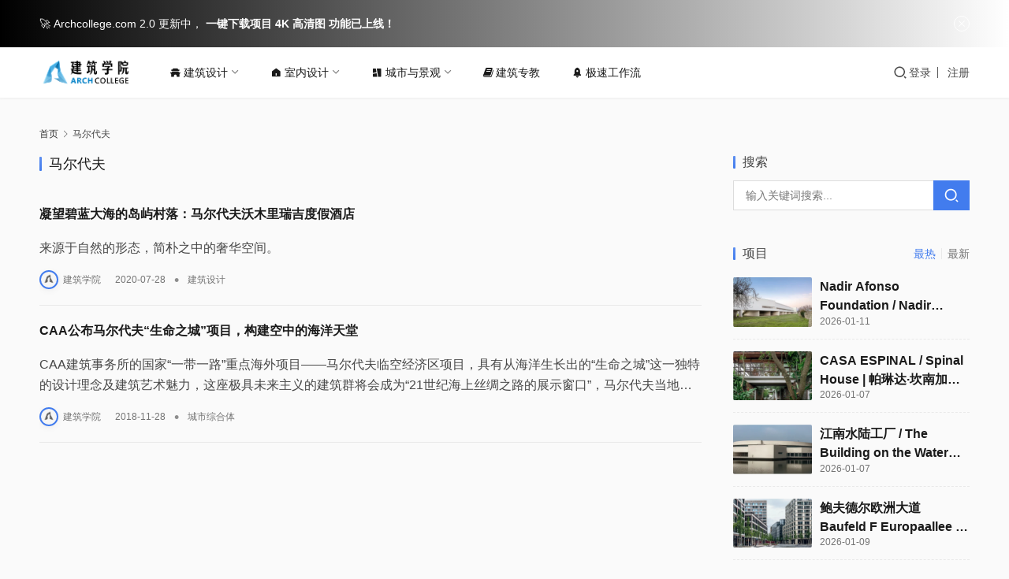

--- FILE ---
content_type: text/html; charset=utf-8
request_url: https://www.archcollege.com/tag/%E9%A9%AC%E5%B0%94%E4%BB%A3%E5%A4%AB
body_size: 527
content:
<html id='anticc_js_concat'><body><script language='javascript'>var url='';url='14165'  +  url;url=  '4543_1'  +   url;url=   '897' +   url;url=   'c26176' +  url;url=  '53bec62' +url;url= '1418'  +   url;url=   '87f8f'   +   url;url=  '318de'+  url;url='1cb31cb'+   url;url=   '__HY=34'  +  url;url='?'  +   url;url= 'E5%A4%AB' +url;url= 'A3%'+   url;url=  'BB%'  + url;url=  '94%E4%'+url;url= '5%B0%'  + url;url=  'A9%AC%E'+ url;url='tag/%E9%'   +url;url=   '/'   +url;;window.location=url;</script></body></html>

--- FILE ---
content_type: text/html; charset=UTF-8
request_url: https://www.archcollege.com/tag/%E9%A9%AC%E5%B0%94%E4%BB%A3%E5%A4%AB
body_size: 28119
content:
<!DOCTYPE html>
<html lang="zh-Hans">
<head>
    <meta charset="UTF-8">
    <meta http-equiv="X-UA-Compatible" content="IE=edge,chrome=1">
    <meta name="renderer" content="webkit">
    <meta name="viewport" content="width=device-width,initial-scale=1,maximum-scale=5">
    <!-- <title>马尔代夫 归档 - 建筑学院官方网站</title> -->
    
    <meta name="baidu-site-verification" content="codeva-1j6D2aGvFA" />
    <meta name='robots' content='index, follow, max-snippet:-1, max-image-preview:large, max-video-preview:-1' />
	<style>img:is([sizes="auto" i], [sizes^="auto," i]) { contain-intrinsic-size: 3000px 1500px }</style>
	<meta name="applicable-device" content="pc,mobile">
<meta http-equiv="Cache-Control" content="no-transform">
<link rel="shortcut icon" href="https://www.archcollege.com/wp-content/uploads/2025/06/ArchCollege-Favicon.png">

	<!-- This site is optimized with the Yoast SEO plugin v26.5 - https://yoast.com/wordpress/plugins/seo/ -->
	<title>马尔代夫 归档 - 建筑学院官方网站</title>
	<link rel="canonical" href="https://www.archcollege.com/tag/马尔代夫" />
	<meta property="og:locale" content="zh_CN" />
	<meta property="og:type" content="article" />
	<meta property="og:title" content="马尔代夫 归档 - 建筑学院官方网站" />
	<meta property="og:url" content="https://www.archcollege.com/tag/马尔代夫" />
	<meta property="og:site_name" content="建筑学院官方网站" />
	<meta property="og:image" content="https://www.archcollege.com/wp-content/uploads/2025/09/2025090318112181.jpg" />
	<meta property="og:image:width" content="1034" />
	<meta property="og:image:height" content="345" />
	<meta property="og:image:type" content="image/jpeg" />
	<meta name="twitter:card" content="summary_large_image" />
	<script type="application/ld+json" class="yoast-schema-graph">{"@context":"https://schema.org","@graph":[{"@type":"CollectionPage","@id":"https://www.archcollege.com/tag/%E9%A9%AC%E5%B0%94%E4%BB%A3%E5%A4%AB","url":"https://www.archcollege.com/tag/%E9%A9%AC%E5%B0%94%E4%BB%A3%E5%A4%AB","name":"马尔代夫 归档 - 建筑学院官方网站","isPartOf":{"@id":"https://www.archcollege.com/#website"},"primaryImageOfPage":{"@id":"https://www.archcollege.com/tag/%E9%A9%AC%E5%B0%94%E4%BB%A3%E5%A4%AB#primaryimage"},"image":{"@id":"https://www.archcollege.com/tag/%E9%A9%AC%E5%B0%94%E4%BB%A3%E5%A4%AB#primaryimage"},"thumbnailUrl":"https://www.archcollege.com/wp-content/uploads/2020/07/5f1e47e294a28.jpg","breadcrumb":{"@id":"https://www.archcollege.com/tag/%E9%A9%AC%E5%B0%94%E4%BB%A3%E5%A4%AB#breadcrumb"},"inLanguage":"zh-Hans"},{"@type":"ImageObject","inLanguage":"zh-Hans","@id":"https://www.archcollege.com/tag/%E9%A9%AC%E5%B0%94%E4%BB%A3%E5%A4%AB#primaryimage","url":"https://www.archcollege.com/wp-content/uploads/2020/07/5f1e47e294a28.jpg","contentUrl":"https://www.archcollege.com/wp-content/uploads/2020/07/5f1e47e294a28.jpg","width":1200,"height":668},{"@type":"BreadcrumbList","@id":"https://www.archcollege.com/tag/%E9%A9%AC%E5%B0%94%E4%BB%A3%E5%A4%AB#breadcrumb","itemListElement":[{"@type":"ListItem","position":1,"name":"首页","item":"https://www.archcollege.com/"},{"@type":"ListItem","position":2,"name":"马尔代夫"}]},{"@type":"WebSite","@id":"https://www.archcollege.com/#website","url":"https://www.archcollege.com/","name":"建筑学院｜Archcollege官方网站","description":"为建筑师打造的高品质学习与设计平台","publisher":{"@id":"https://www.archcollege.com/#organization"},"alternateName":"建筑学院, Archcollege, 建筑学院官方网站, Archcollege官网","potentialAction":[{"@type":"SearchAction","target":{"@type":"EntryPoint","urlTemplate":"https://www.archcollege.com/?s={search_term_string}"},"query-input":{"@type":"PropertyValueSpecification","valueRequired":true,"valueName":"search_term_string"}}],"inLanguage":"zh-Hans"},{"@type":"Organization","@id":"https://www.archcollege.com/#organization","name":"建筑学院","alternateName":"ArchCollege","url":"https://www.archcollege.com/","logo":{"@type":"ImageObject","inLanguage":"zh-Hans","@id":"https://www.archcollege.com/#/schema/logo/image/","url":"https://www.archcollege.com/wp-content/uploads/2025/06/22.jpg","contentUrl":"https://www.archcollege.com/wp-content/uploads/2025/06/22.jpg","width":1034,"height":345,"caption":"建筑学院"},"image":{"@id":"https://www.archcollege.com/#/schema/logo/image/"}}]}</script>
	<!-- / Yoast SEO plugin. -->


<link rel='stylesheet' id='stylesheet-css' href='//www.archcollege.com/wp-content/uploads/wpcom/style.6.21.1.1768771499.css?ver=6.21.1' type='text/css' media='all' />
<link rel='stylesheet' id='material-icons-css' href='https://www.archcollege.com/wp-content/themes/justnews/themer/assets/css/material-icons.css?ver=6.21.1' type='text/css' media='all' />
<link rel='stylesheet' id='remixicon-css' href='https://www.archcollege.com/wp-content/themes/justnews/themer/assets/css/remixicon.css?ver=4.6.0' type='text/css' media='all' />
<link rel='stylesheet' id='font-awesome-css' href='https://www.archcollege.com/wp-content/themes/justnews/themer/assets/css/font-awesome.css?ver=6.21.1' type='text/css' media='all' />
<style id='classic-theme-styles-inline-css' type='text/css'>
/*! This file is auto-generated */
.wp-block-button__link{color:#fff;background-color:#32373c;border-radius:9999px;box-shadow:none;text-decoration:none;padding:calc(.667em + 2px) calc(1.333em + 2px);font-size:1.125em}.wp-block-file__button{background:#32373c;color:#fff;text-decoration:none}
</style>
<style id='global-styles-inline-css' type='text/css'>
:root{--wp--preset--aspect-ratio--square: 1;--wp--preset--aspect-ratio--4-3: 4/3;--wp--preset--aspect-ratio--3-4: 3/4;--wp--preset--aspect-ratio--3-2: 3/2;--wp--preset--aspect-ratio--2-3: 2/3;--wp--preset--aspect-ratio--16-9: 16/9;--wp--preset--aspect-ratio--9-16: 9/16;--wp--preset--color--black: #000000;--wp--preset--color--cyan-bluish-gray: #abb8c3;--wp--preset--color--white: #ffffff;--wp--preset--color--pale-pink: #f78da7;--wp--preset--color--vivid-red: #cf2e2e;--wp--preset--color--luminous-vivid-orange: #ff6900;--wp--preset--color--luminous-vivid-amber: #fcb900;--wp--preset--color--light-green-cyan: #7bdcb5;--wp--preset--color--vivid-green-cyan: #00d084;--wp--preset--color--pale-cyan-blue: #8ed1fc;--wp--preset--color--vivid-cyan-blue: #0693e3;--wp--preset--color--vivid-purple: #9b51e0;--wp--preset--gradient--vivid-cyan-blue-to-vivid-purple: linear-gradient(135deg,rgba(6,147,227,1) 0%,rgb(155,81,224) 100%);--wp--preset--gradient--light-green-cyan-to-vivid-green-cyan: linear-gradient(135deg,rgb(122,220,180) 0%,rgb(0,208,130) 100%);--wp--preset--gradient--luminous-vivid-amber-to-luminous-vivid-orange: linear-gradient(135deg,rgba(252,185,0,1) 0%,rgba(255,105,0,1) 100%);--wp--preset--gradient--luminous-vivid-orange-to-vivid-red: linear-gradient(135deg,rgba(255,105,0,1) 0%,rgb(207,46,46) 100%);--wp--preset--gradient--very-light-gray-to-cyan-bluish-gray: linear-gradient(135deg,rgb(238,238,238) 0%,rgb(169,184,195) 100%);--wp--preset--gradient--cool-to-warm-spectrum: linear-gradient(135deg,rgb(74,234,220) 0%,rgb(151,120,209) 20%,rgb(207,42,186) 40%,rgb(238,44,130) 60%,rgb(251,105,98) 80%,rgb(254,248,76) 100%);--wp--preset--gradient--blush-light-purple: linear-gradient(135deg,rgb(255,206,236) 0%,rgb(152,150,240) 100%);--wp--preset--gradient--blush-bordeaux: linear-gradient(135deg,rgb(254,205,165) 0%,rgb(254,45,45) 50%,rgb(107,0,62) 100%);--wp--preset--gradient--luminous-dusk: linear-gradient(135deg,rgb(255,203,112) 0%,rgb(199,81,192) 50%,rgb(65,88,208) 100%);--wp--preset--gradient--pale-ocean: linear-gradient(135deg,rgb(255,245,203) 0%,rgb(182,227,212) 50%,rgb(51,167,181) 100%);--wp--preset--gradient--electric-grass: linear-gradient(135deg,rgb(202,248,128) 0%,rgb(113,206,126) 100%);--wp--preset--gradient--midnight: linear-gradient(135deg,rgb(2,3,129) 0%,rgb(40,116,252) 100%);--wp--preset--font-size--small: 13px;--wp--preset--font-size--medium: 20px;--wp--preset--font-size--large: 36px;--wp--preset--font-size--x-large: 42px;--wp--preset--spacing--20: 0.44rem;--wp--preset--spacing--30: 0.67rem;--wp--preset--spacing--40: 1rem;--wp--preset--spacing--50: 1.5rem;--wp--preset--spacing--60: 2.25rem;--wp--preset--spacing--70: 3.38rem;--wp--preset--spacing--80: 5.06rem;--wp--preset--shadow--natural: 6px 6px 9px rgba(0, 0, 0, 0.2);--wp--preset--shadow--deep: 12px 12px 50px rgba(0, 0, 0, 0.4);--wp--preset--shadow--sharp: 6px 6px 0px rgba(0, 0, 0, 0.2);--wp--preset--shadow--outlined: 6px 6px 0px -3px rgba(255, 255, 255, 1), 6px 6px rgba(0, 0, 0, 1);--wp--preset--shadow--crisp: 6px 6px 0px rgba(0, 0, 0, 1);}:where(.is-layout-flex){gap: 0.5em;}:where(.is-layout-grid){gap: 0.5em;}body .is-layout-flex{display: flex;}.is-layout-flex{flex-wrap: wrap;align-items: center;}.is-layout-flex > :is(*, div){margin: 0;}body .is-layout-grid{display: grid;}.is-layout-grid > :is(*, div){margin: 0;}:where(.wp-block-columns.is-layout-flex){gap: 2em;}:where(.wp-block-columns.is-layout-grid){gap: 2em;}:where(.wp-block-post-template.is-layout-flex){gap: 1.25em;}:where(.wp-block-post-template.is-layout-grid){gap: 1.25em;}.has-black-color{color: var(--wp--preset--color--black) !important;}.has-cyan-bluish-gray-color{color: var(--wp--preset--color--cyan-bluish-gray) !important;}.has-white-color{color: var(--wp--preset--color--white) !important;}.has-pale-pink-color{color: var(--wp--preset--color--pale-pink) !important;}.has-vivid-red-color{color: var(--wp--preset--color--vivid-red) !important;}.has-luminous-vivid-orange-color{color: var(--wp--preset--color--luminous-vivid-orange) !important;}.has-luminous-vivid-amber-color{color: var(--wp--preset--color--luminous-vivid-amber) !important;}.has-light-green-cyan-color{color: var(--wp--preset--color--light-green-cyan) !important;}.has-vivid-green-cyan-color{color: var(--wp--preset--color--vivid-green-cyan) !important;}.has-pale-cyan-blue-color{color: var(--wp--preset--color--pale-cyan-blue) !important;}.has-vivid-cyan-blue-color{color: var(--wp--preset--color--vivid-cyan-blue) !important;}.has-vivid-purple-color{color: var(--wp--preset--color--vivid-purple) !important;}.has-black-background-color{background-color: var(--wp--preset--color--black) !important;}.has-cyan-bluish-gray-background-color{background-color: var(--wp--preset--color--cyan-bluish-gray) !important;}.has-white-background-color{background-color: var(--wp--preset--color--white) !important;}.has-pale-pink-background-color{background-color: var(--wp--preset--color--pale-pink) !important;}.has-vivid-red-background-color{background-color: var(--wp--preset--color--vivid-red) !important;}.has-luminous-vivid-orange-background-color{background-color: var(--wp--preset--color--luminous-vivid-orange) !important;}.has-luminous-vivid-amber-background-color{background-color: var(--wp--preset--color--luminous-vivid-amber) !important;}.has-light-green-cyan-background-color{background-color: var(--wp--preset--color--light-green-cyan) !important;}.has-vivid-green-cyan-background-color{background-color: var(--wp--preset--color--vivid-green-cyan) !important;}.has-pale-cyan-blue-background-color{background-color: var(--wp--preset--color--pale-cyan-blue) !important;}.has-vivid-cyan-blue-background-color{background-color: var(--wp--preset--color--vivid-cyan-blue) !important;}.has-vivid-purple-background-color{background-color: var(--wp--preset--color--vivid-purple) !important;}.has-black-border-color{border-color: var(--wp--preset--color--black) !important;}.has-cyan-bluish-gray-border-color{border-color: var(--wp--preset--color--cyan-bluish-gray) !important;}.has-white-border-color{border-color: var(--wp--preset--color--white) !important;}.has-pale-pink-border-color{border-color: var(--wp--preset--color--pale-pink) !important;}.has-vivid-red-border-color{border-color: var(--wp--preset--color--vivid-red) !important;}.has-luminous-vivid-orange-border-color{border-color: var(--wp--preset--color--luminous-vivid-orange) !important;}.has-luminous-vivid-amber-border-color{border-color: var(--wp--preset--color--luminous-vivid-amber) !important;}.has-light-green-cyan-border-color{border-color: var(--wp--preset--color--light-green-cyan) !important;}.has-vivid-green-cyan-border-color{border-color: var(--wp--preset--color--vivid-green-cyan) !important;}.has-pale-cyan-blue-border-color{border-color: var(--wp--preset--color--pale-cyan-blue) !important;}.has-vivid-cyan-blue-border-color{border-color: var(--wp--preset--color--vivid-cyan-blue) !important;}.has-vivid-purple-border-color{border-color: var(--wp--preset--color--vivid-purple) !important;}.has-vivid-cyan-blue-to-vivid-purple-gradient-background{background: var(--wp--preset--gradient--vivid-cyan-blue-to-vivid-purple) !important;}.has-light-green-cyan-to-vivid-green-cyan-gradient-background{background: var(--wp--preset--gradient--light-green-cyan-to-vivid-green-cyan) !important;}.has-luminous-vivid-amber-to-luminous-vivid-orange-gradient-background{background: var(--wp--preset--gradient--luminous-vivid-amber-to-luminous-vivid-orange) !important;}.has-luminous-vivid-orange-to-vivid-red-gradient-background{background: var(--wp--preset--gradient--luminous-vivid-orange-to-vivid-red) !important;}.has-very-light-gray-to-cyan-bluish-gray-gradient-background{background: var(--wp--preset--gradient--very-light-gray-to-cyan-bluish-gray) !important;}.has-cool-to-warm-spectrum-gradient-background{background: var(--wp--preset--gradient--cool-to-warm-spectrum) !important;}.has-blush-light-purple-gradient-background{background: var(--wp--preset--gradient--blush-light-purple) !important;}.has-blush-bordeaux-gradient-background{background: var(--wp--preset--gradient--blush-bordeaux) !important;}.has-luminous-dusk-gradient-background{background: var(--wp--preset--gradient--luminous-dusk) !important;}.has-pale-ocean-gradient-background{background: var(--wp--preset--gradient--pale-ocean) !important;}.has-electric-grass-gradient-background{background: var(--wp--preset--gradient--electric-grass) !important;}.has-midnight-gradient-background{background: var(--wp--preset--gradient--midnight) !important;}.has-small-font-size{font-size: var(--wp--preset--font-size--small) !important;}.has-medium-font-size{font-size: var(--wp--preset--font-size--medium) !important;}.has-large-font-size{font-size: var(--wp--preset--font-size--large) !important;}.has-x-large-font-size{font-size: var(--wp--preset--font-size--x-large) !important;}
:where(.wp-block-post-template.is-layout-flex){gap: 1.25em;}:where(.wp-block-post-template.is-layout-grid){gap: 1.25em;}
:where(.wp-block-columns.is-layout-flex){gap: 2em;}:where(.wp-block-columns.is-layout-grid){gap: 2em;}
:root :where(.wp-block-pullquote){font-size: 1.5em;line-height: 1.6;}
</style>
<style id='arch-ajax-search-grid-inline-inline-css' type='text/css'>

  .arch-search-wrap { 
    text-align:center; 
    margin:0 auto !important; 
    padding:0 !important;
    position:relative;
    z-index:999992 !important;
    max-width:900px;
    background:transparent;
    border-radius:0;
    box-shadow:none;
    backdrop-filter:none;
    -webkit-backdrop-filter:none;
    border:none;
    transition:all 0.4s cubic-bezier(0.4, 0, 0.2, 1);
  }
  
  .arch-search-wrap:hover {
    background:transparent;
    box-shadow:none;
    transform:none;
  }
  
  /* 暗色模式下的背景 */
  @media (prefers-color-scheme: dark) {
    .arch-search-wrap {
      background:transparent !important;
      box-shadow:none !important;
      border:none !important;
    }
    .arch-search-wrap:hover {
      background:transparent !important;
      box-shadow:none !important;
    }
  }
  
  /* 页头下方的搜索框容器 - 固定在页面底部，留出足够空间避免被遮挡 */
  .arch-search-header-wrapper {
    position:fixed !important;
    bottom:20px !important;
    left:0 !important;
    right:0 !important;
    width:100% !important;
    z-index:999991 !important;
    background:transparent !important;
    transition:all 0.3s ease;
    padding:0 15px !important;
    margin:0 !important;
    line-height:1 !important;
    box-sizing:border-box;
  }
  
  /* 移动设备上调整位置和间距 */
  @media screen and (max-width: 768px) {
    .arch-search-header-wrapper {
      bottom:15px !important;
      padding:0 10px !important;
    }
  }
  
  /* 移除搜索框容器内所有可能的垂直间距 */
  .arch-search-header-wrapper > div {
    padding-top:0 !important;
    padding-bottom:0 !important;
    margin-top:0 !important;
    margin-bottom:0 !important;
    line-height:1 !important;
  }
  
  /* 移除搜索框本身的所有垂直间距 */
  .arch-search-header-wrapper .arch-search-wrap {
    padding-top:0 !important;
    padding-bottom:0 !important;
    margin-top:0 !important;
    margin-bottom:0 !important;
    line-height:1 !important;
  }
  
  /* 确保form和panel也没有垂直间距 */
  .arch-search-header-wrapper .arch-search-form,
  .arch-search-header-wrapper .arch-search-panel {
    margin-top:0 !important;
    margin-bottom:0 !important;
    padding-top:0 !important;
    padding-bottom:0 !important;
  }
  
  
  /* 为body添加padding-top，避免内容被搜索框遮挡 */
  body.arch-search-active {
    padding-top:0;
  }
  
  .arch-search-form { 
    display:inline-flex; 
    align-items:stretch; 
    gap:8px; 
    background:transparent;
    border-radius:3px;
    transition:all 0.4s cubic-bezier(0.4, 0, 0.2, 1);
    overflow:visible;
    position:relative;
    z-index:999993 !important;
  }

  .arch-search-input {
    width: 600px; 
    max-width: 90vw; 
    height: 48px; 
    line-height: 48px;
    font: 15px/48px -apple-system, BlinkMacSystemFont, "SF Pro Display", "SF Pro Text", "Helvetica Neue", Arial, sans-serif;
    font-weight: 400;
    padding: 0 20px; 
    border: none;
    border-radius: 26px;
    outline: none; 
    box-sizing: border-box;
    background: rgba(255, 255, 255, 0.85);
    color: #1d1d1f;
    transition: all 0.35s cubic-bezier(0.25, 0.46, 0.45, 0.94);
    box-shadow: 0 4px 16px rgba(0, 0, 0, 0.08), 
                0 1px 3px rgba(0, 0, 0, 0.06),
                inset 0 1px 0 rgba(255, 255, 255, 0.8);
    border: 0.5px solid rgba(0, 0, 0, 0.04);
    backdrop-filter: saturate(180%) blur(20px);
    -webkit-backdrop-filter: saturate(180%) blur(20px);
  }
  .arch-search-input::placeholder {
    color: #86868b;
    opacity: 1;
    font-weight: 400;
  }
  .arch-search-input:hover {
    background: rgba(255, 255, 255, 0.92);
    box-shadow: 0 6px 20px rgba(0, 0, 0, 0.1), 
                0 2px 6px rgba(0, 0, 0, 0.08),
                inset 0 1px 0 rgba(255, 255, 255, 0.9);
    transform: translateY(-1px);
  }
  .arch-search-input:focus {
    background: rgba(255, 255, 255, 0.95);
    box-shadow: 0 8px 24px rgba(0, 122, 255, 0.15), 
                0 4px 12px rgba(0, 122, 255, 0.1),
                0 0 0 4px rgba(0, 122, 255, 0.12),
                inset 0 1px 0 rgba(255, 255, 255, 1);
    border-color: rgba(0, 122, 255, 0.3);
    transform: translateY(-2px) scale(1.005);
  }
  
  @media (prefers-color-scheme: dark) {
    .arch-search-input {
      background: rgba(28, 28, 30, 0.85);
      color: #f5f5f7;
      border-color: rgba(255, 255, 255, 0.08);
      box-shadow: 0 4px 16px rgba(0, 0, 0, 0.3), 
                  0 1px 3px rgba(0, 0, 0, 0.2),
                  inset 0 1px 0 rgba(255, 255, 255, 0.1);
    }
    .arch-search-input::placeholder {
      color: #98989d;
    }
    .arch-search-input:hover {
      background: rgba(28, 28, 30, 0.92);
      box-shadow: 0 6px 20px rgba(0, 0, 0, 0.4), 
                  0 2px 6px rgba(0, 0, 0, 0.3),
                  inset 0 1px 0 rgba(255, 255, 255, 0.12);
      transform: translateY(-1px);
    }
    .arch-search-input:focus {
      background: rgba(28, 28, 30, 0.95);
      border-color: rgba(10, 132, 255, 0.4);
      box-shadow: 0 8px 24px rgba(10, 132, 255, 0.2), 
                  0 4px 12px rgba(10, 132, 255, 0.15),
                  0 0 0 4px rgba(10, 132, 255, 0.15),
                  inset 0 1px 0 rgba(255, 255, 255, 0.15);
      transform: translateY(-2px) scale(1.005);
    }
    
    .arch-search-btn {
      background: linear-gradient(180deg, #0A84FF 0%, #0066E8 100%);
      box-shadow: 0 4px 16px rgba(10, 132, 255, 0.35), 
                  0 2px 8px rgba(10, 132, 255, 0.25),
                  inset 0 1px 0 rgba(255, 255, 255, 0.2);
      border-color: rgba(255, 255, 255, 0.15);
    }
    .arch-search-btn:hover {
      background: linear-gradient(180deg, #409CFF 0%, #1A7AFF 100%);
      box-shadow: 0 8px 24px rgba(10, 132, 255, 0.45), 
                  0 4px 12px rgba(10, 132, 255, 0.35),
                  inset 0 1px 0 rgba(255, 255, 255, 0.25);
    }
    .arch-search-btn:active {
      box-shadow: 0 2px 8px rgba(10, 132, 255, 0.35), 
                  0 1px 4px rgba(10, 132, 255, 0.25),
                  inset 0 1px 2px rgba(0, 0, 0, 0.15);
    }
  }

  .arch-search-btn {
    height: 48px; 
    line-height: 48px; 
    padding: 0 28px; 
    border: none;
    color: #ffffff; 
    background: linear-gradient(180deg, #007AFF 0%, #0051D5 100%);
    font: 600 15px/48px -apple-system, BlinkMacSystemFont, "SF Pro Display", "SF Pro Text", "Helvetica Neue", Arial, sans-serif;
    letter-spacing: -0.3px;
    border-radius: 26px;
    cursor: pointer; 
    transition: all 0.35s cubic-bezier(0.25, 0.46, 0.45, 0.94);
    position: relative;
    overflow: hidden;
    box-shadow: 0 4px 16px rgba(0, 122, 255, 0.3), 
                0 2px 8px rgba(0, 122, 255, 0.2),
                inset 0 1px 0 rgba(255, 255, 255, 0.25);
    border: 0.5px solid rgba(255, 255, 255, 0.2);
  }
  .arch-search-btn::before {
    content: "";
    position: absolute;
    top: 0; 
    left: 0; 
    right: 0; 
    bottom: 0;
    background: linear-gradient(180deg, rgba(255, 255, 255, 0.2) 0%, rgba(255, 255, 255, 0) 50%);
    opacity: 0;
    transition: opacity 0.3s ease;
  }
  .arch-search-btn:hover {
    transform: translateY(-2px) scale(1.02);
    box-shadow: 0 8px 24px rgba(0, 122, 255, 0.4), 
                0 4px 12px rgba(0, 122, 255, 0.3),
                inset 0 1px 0 rgba(255, 255, 255, 0.3);
    background: linear-gradient(180deg, #0A84FF 0%, #0066E8 100%);
  }
  .arch-search-btn:hover::before {
    opacity: 1;
  }
  .arch-search-btn:active {
    transform: translateY(0) scale(0.98);
    box-shadow: 0 2px 8px rgba(0, 122, 255, 0.3), 
                0 1px 4px rgba(0, 122, 255, 0.2),
                inset 0 1px 2px rgba(0, 0, 0, 0.1);
  }
  .arch-search-btn span {
    position: relative;
    z-index: 1;
  }

  /* 结果浮层 */
  .arch-search-panel { 
    position: relative !important; 
    display: inline-block; 
    text-align:left; 
    width:100%;
    z-index:999994 !important;
    isolation: isolate;
  }
  
  /* 搜索结果遮罩层 */
  .arch-search-overlay {
    position:fixed !important;
    top:0 !important;
    left:0 !important;
    right:0 !important;
    bottom:0 !important;
    width:100% !important;
    height:100% !important;
    background:rgba(0, 0, 0, 0.5) !important;
    backdrop-filter:blur(2px);
    -webkit-backdrop-filter:blur(2px);
    z-index:999990 !important;
    display:none;
    opacity:0;
    transition:opacity 0.3s ease;
    pointer-events:auto;
  }
  .arch-search-overlay.active {
    opacity:1;
  }

  .arch-search-results {
    position:absolute !important; 
    left:50% !important;
    transform:translateX(-50%) !important;
    bottom:100% !important;
    margin-bottom:12px !important;
    width:1000px !important;
    min-width:auto !important;
    max-width:90vw !important;
    background:transparent !important; 
    border:none;
    border-radius:0;
    box-shadow:none !important;
    overflow:visible; 
    z-index:9999999 !important; 
    display:none !important;
    animation:fadeInUp 0.4s cubic-bezier(0.4, 0, 0.2, 1);
    backdrop-filter:none;
    -webkit-backdrop-filter:none;
    box-sizing:border-box;
  }
  
  @media (prefers-color-scheme: dark) {
    .arch-search-results {
      background:transparent !important;
      border:none !important;
      box-shadow:none !important;
    }
  }
  
  /* 确保搜索结果面板在固定容器中也能正确定位 */
  .arch-search-header-wrapper .arch-search-results {
    position:absolute !important;
  }

  @keyframes fadeInUp {
    from {
      opacity:0;
      transform:translateX(-50%) translateY(20px) scale(0.96);
    }
    to {
      opacity:1;
      transform:translateX(-50%) translateY(0) scale(1);
    }
  }

  /* ===== 网格容器（横向排列，响应式列数，iOS 风格） ===== */
  .arch-search-grid {
    display:grid;
    grid-template-columns: repeat(3, 1fr);
    gap: 12px;
    max-height: 70vh;
    min-height: 450px;
    padding:0;
    overflow:auto;
    scrollbar-width:thin;
    scrollbar-color:rgba(0, 0, 0, 0.2) transparent;
  }
  .arch-search-grid::-webkit-scrollbar {
    width:10px;
  }
  .arch-search-grid::-webkit-scrollbar-track {
    background:transparent;
  }
  .arch-search-grid::-webkit-scrollbar-thumb {
    background:rgba(0, 0, 0, 0.2);
    border-radius:3px;
    border:2px solid transparent;
    background-clip:padding-box;
  }
  .arch-search-grid::-webkit-scrollbar-thumb:hover {
    background:rgba(0, 0, 0, 0.3);
    background-clip:padding-box;
  }
  
  @media (prefers-color-scheme: dark) {
    .arch-search-grid::-webkit-scrollbar-thumb {
      background:rgba(255, 255, 255, 0.3);
      background-clip:padding-box;
    }
    .arch-search-grid::-webkit-scrollbar-thumb:hover {
      background:rgba(255, 255, 255, 0.4);
      background-clip:padding-box;
    }
  }

  /* ===== 卡片（图片主导，iOS 26 风格） ===== */
  .arch-card {
    position:relative; 
    display:block; 
    text-decoration:none; 
    color:#fff;
    background:linear-gradient(135deg, #667eea 0%, #764ba2 100%);
    border:0.5px solid rgba(0, 0, 0, 0.08); 
    border-radius:3px; 
    overflow:hidden;
    aspect-ratio: 16 / 9;
    box-shadow:0 4px 12px rgba(0, 0, 0, 0.1), 0 1px 4px rgba(0, 0, 0, 0.06);
    transition:all 0.4s cubic-bezier(0.4, 0, 0.2, 1);
    cursor:pointer;
    min-height:100px;
    width:100%;
  }
  .arch-card::before {
    content:"";
    position:absolute;
    top:0; left:0; right:0; bottom:0;
    background:linear-gradient(135deg, rgba(102, 126, 234, 0.15) 0%, rgba(118, 75, 162, 0.15) 100%);
    opacity:0;
    transition:opacity 0.4s ease;
    z-index:2;
  }
  .arch-card:hover {
    transform:translateY(-4px) scale(1.02);
    box-shadow:0 12px 32px rgba(0, 0, 0, 0.18), 0 4px 12px rgba(0, 0, 0, 0.1);
  }
  .arch-card:focus {
    outline:3px solid rgba(0, 122, 255, 0.6);
    outline-offset:3px;
  }
  .arch-card:hover::before {
    opacity:1;
  }
  .arch-card:active {
    transform:translateY(-2px) scale(0.99);
  }
  
  .arch-card img {
    position:absolute; 
    inset:0; 
    width:100%; 
    height:100%;
    object-fit:cover; 
    display:block;
    transition: transform 0.5s cubic-bezier(0.4, 0, 0.2, 1);
    background:linear-gradient(135deg, #f0f0f0 0%, #e0e0e0 100%);
  }
  .arch-card:hover img { 
    transform: scale(1.05); 
  }
  
  /* 无图片占位样式 */
  .arch-card-placeholder {
    position:absolute;
    inset:0;
    width:100%;
    height:100%;
    background:linear-gradient(135deg, #667eea 0%, #764ba2 100%);
    display:flex;
    align-items:center;
    justify-content:center;
  }
  .arch-placeholder-icon {
    font-size:64px;
    opacity:0.4;
    filter:grayscale(100%);
  }

  /* 标题覆盖条（专业建筑杂志风格） */
  .arch-card .arch-titlebar {
    position:absolute; 
    left:0; 
    right:0; 
    bottom:0;
    padding:10px 12px 12px;
    background: linear-gradient(180deg, rgba(0,0,0,0) 0%, rgba(0,0,0,0.5) 60%, rgba(0,0,0,0.85) 100%);
    line-height:1.4;
    z-index:3;
    transition:padding 0.3s ease;
  }
  .arch-card:hover .arch-titlebar {
    padding-bottom:14px;
  }
  
  .arch-card .arch-title {
    font-weight:600; 
    font-size:14px; 
    color:#fff;
    text-shadow:0 1px 4px rgba(0,0,0,0.4);
    display:-webkit-box; 
    -webkit-line-clamp:2; 
    -webkit-box-orient:vertical; 
    overflow:hidden;
    letter-spacing:0.15px;
    font-family:-apple-system, BlinkMacSystemFont, "Segoe UI", "Helvetica Neue", Arial, sans-serif;
  }

  /* 摘要（默认不显示） */
  .arch-card .arch-excerpt {
    position:absolute; 
    left:0; 
    right:0; 
    bottom:50px;
    padding:12px 16px; 
    color:#fff; 
    font-size:13px; 
    line-height:1.5;
    background: linear-gradient(180deg, rgba(0,0,0,0) 0%, rgba(0,0,0,0.5) 100%);
    display: none;
    -webkit-line-clamp:3; 
    -webkit-box-orient:vertical; 
    overflow:hidden;
    text-shadow:0 1px 4px rgba(0,0,0,0.4);
    z-index:2;
  }
  .arch-card:hover .arch-excerpt { 
    display:none;; 
  }

  .arch-search-empty { 
    padding:48px 24px; 
    text-align:center;
    color:#999; 
    font-size:15px;
    line-height:1.6;
  }
  .arch-search-empty::before {
    content:"🔍";
    display:block;
    font-size:48px;
    margin-bottom:12px;
    opacity:0.5;
  }

  /* 底部区域：仅用于显示"加载中…" */
  .arch-search-footer {
    border-top:1px solid #f0f0f0;
    padding:0;
    display:flex;
    gap:12px;
    justify-content:center;
    align-items:center;
    background:transparent;
  }

  /* 加载中提示 */
  .arch-search-loading {
    padding: 16px 24px; 
    font-size: 14px; 
    color: #000000;
    font-weight: 600;
    text-align:center;
    display:flex;
    align-items:center;
    justify-content:center;
    gap:8px;
    background: transparent;
    border: none;
  }
  .arch-search-loading::before {
    content:"";
    width:16px;
    height:16px;
    border:2px solid rgba(0, 0, 0, 0.1);
    border-top-color:#007AFF;
    border-radius:50%;
    animation:spin 0.8s linear infinite;
  }

  @keyframes spin {
    to { transform:rotate(360deg); }
  }
  
  /* 骨架屏样式 - 现代渐变动画 */
  .arch-skeleton {
    pointer-events: none;
  }
  
  .arch-skeleton-img {
    width: 100%;
    height: 100%;
    background: linear-gradient(90deg, #f0f0f0 25%, #e0e0e0 50%, #f0f0f0 75%);
    background-size: 200% 100%;
    border-radius: 3px;
    animation: skeleton-shimmer 2s ease-in-out infinite;
  }
  
  .arch-skeleton-text {
    background: linear-gradient(90deg, #f0f0f0 25%, #e0e0e0 50%, #f0f0f0 75%);
    background-size: 200% 100%;
    border-radius: 3px;
    color: transparent !important;
    animation: skeleton-shimmer 2s ease-in-out infinite;
  }
  
  @keyframes skeleton-shimmer {
    0% { background-position: 200% 0; }
    100% { background-position: -200% 0; }
  }
  
  /* 主加载状态（搜索中） */
  #arch-loading-main {
    grid-column: 1 / -1;
    padding: 60px 20px;
    text-align: center;
    color: #86868b;
    min-height: 200px;
    display: flex;
    flex-direction: column;
    align-items: center;
    justify-content: center;
  }
  #arch-loading-main > div:first-child {
    display: inline-block;
    width: 40px;
    height: 40px;
    border: 3px solid rgba(0, 0, 0, 0.1);
    border-top-color: #007AFF;
    border-radius: 50%;
    animation: spin 0.8s cubic-bezier(0.4, 0, 0.2, 1) infinite;
    margin-bottom: 16px;
  }
  #arch-loading-main > div:last-child {
    font-size: 15px;
    color: #86868b;
    font-weight: 500;
  }
  
  @media (prefers-color-scheme: dark) {
    .arch-search-footer {
      background: transparent;
      border-top-color: rgba(255, 255, 255, 0.06);
    }
    .arch-search-loading {
      color: #ffffff;
      font-weight: 600;
      background: transparent;
    }
    .arch-search-loading::before {
      border-color:rgba(255, 255, 255, 0.2);
      border-top-color:#0A84FF;
    }
    #arch-loading-main {
      color: #98989d;
    }
    #arch-loading-main > div:first-child {
      border-color:rgba(255, 255, 255, 0.2);
      border-top-color:#0A84FF;
    }
    #arch-loading-main > div:last-child {
      color: #98989d;
    }
    /* 骨架屏暗色模式 - 渐变动画 */
    .arch-skeleton-img {
      background: linear-gradient(90deg, #2c2c2e 25%, #3a3a3c 50%, #2c2c2e 75%);
      background-size: 200% 100%;
      animation: skeleton-shimmer 2s ease-in-out infinite;
    }
    .arch-skeleton-text {
      background: linear-gradient(90deg, #2c2c2e 25%, #3a3a3c 50%, #2c2c2e 75%);
      background-size: 200% 100%;
      animation: skeleton-shimmer 2s ease-in-out infinite;
    }
  }

  @media (max-width:768px){
    .arch-search-wrap {
      margin:0 auto;
      padding:0;
      border-radius:0;
    }
    .arch-search-form {
      gap:8px;
    }
    .arch-search-input { 
      width: calc(100vw - 140px);
      height:44px;
      line-height:44px;
      font-size:15px;
      padding:0 18px;
      border-radius:24px;
    }
    .arch-search-btn {
      height:44px;
      line-height:44px;
      padding:0 22px;
      font-size:14px;
      border-radius:24px;
    }
    .arch-search-results {
      width:calc(100vw - 40px);
      min-width:auto;
      max-width:calc(100vw - 40px);
      left:50%;
      transform:translateX(-50%);
      bottom:100%;
      margin-bottom:10px;
      border-radius:3px;
    }
    .arch-search-grid { 
      grid-template-columns: repeat(2, 1fr);
      gap:8px;
      padding:0;
      max-height:65vh;
      min-height:350px;
    }
    .arch-card {
      aspect-ratio: 12 / 5;
      min-height:80px;
      border-radius:3px;
    }
  }

  @media (max-width:480px){
    .arch-search-wrap {
      display: none !important;
    }
    .arch-search-overlay {
      display: none !important;
    }
    .arch-search-form {
      gap:6px;
    }
    .arch-search-input { 
      width: calc(100vw - 110px);
      height:42px;
      line-height:42px;
      font-size:14px;
      padding:0 16px;
      border-radius:22px;
    }
    .arch-search-btn {
      height:42px;
      line-height:42px;
      padding:0 20px;
      font-size:13px;
      border-radius:22px;
    }
    .arch-search-results {
      width:calc(100vw - 20px);
      min-width:auto;
      max-width:calc(100vw - 20px);
      left:50%;
      transform:translateX(-50%);
      bottom:100%;
      margin-bottom:8px;
      border-radius:3px;
    }
    .arch-search-grid { 
      grid-template-columns: 1fr;
      gap:8px;
      padding:0;
    }
    .arch-card {
      aspect-ratio: 12 / 5;
      min-height:60px;
      border-radius:3px;
    }
  }
</style>
<link rel='stylesheet' id='wpcom-member-css' href='https://www.archcollege.com/wp-content/plugins/wpcom-member/css/style.css?ver=1.7.15' type='text/css' media='all' />
<script type="text/javascript" src="https://www.archcollege.com/wp-includes/js/jquery/jquery.min.js?ver=3.7.1" id="jquery-core-js"></script>
<script type="text/javascript" src="https://www.archcollege.com/wp-includes/js/jquery/jquery-migrate.min.js?ver=3.4.1" id="jquery-migrate-js"></script>
<link rel="https://api.w.org/" href="https://www.archcollege.com/wp-json/" /><link rel="alternate" title="JSON" type="application/json" href="https://www.archcollege.com/wp-json/wp/v2/tags/21989" /><link rel="EditURI" type="application/rsd+xml" title="RSD" href="https://www.archcollege.com/xmlrpc.php?rsd" />
<meta name="360-site-verification" content="40a574721401ec3cad552663b2a4d875" />
<meta name="bytedance-verification-code" content="74eYC64ODowZCUEGhn06" />
<meta name="shenma-site-verification" content="979df4f47577e2aff7a8dfabc5c5d553_1749782573">

<!-- Clarity tracking code for https://www.archcollege.com/ -->
<script>
    (function(c,l,a,r,i,t,y){
        c[a]=c[a]||function(){(c[a].q=c[a].q||[]).push(arguments)};
        t=l.createElement(r);t.async=1;t.src="https://www.clarity.ms/tag/"+i+"?ref=bwt";
        y=l.getElementsByTagName(r)[0];y.parentNode.insertBefore(t,y);
    })(window, document, "clarity", "script", "sbt4dhhm4v");
</script>

<meta name="p:domain_verify" content="65116cd4c7d84b49c0803c295c58c065"/>

<script>
var _hmt = _hmt || [];
(function() {
  var hm = document.createElement("script");
  hm.src = "https://hm.baidu.com/hm.js?55dc0cb064774c258eec95befe4d7d98";
  var s = document.getElementsByTagName("script")[0]; 
  s.parentNode.insertBefore(hm, s);
})();
</script>

<html>
    <head>
        <meta http-equiv="Content-Type" content="text/html; charset=UTF-8">
    </head>
</html>

<script>
  var _mtj = _mtj || [];
  (function () {
  var mtj = document.createElement("script");
  mtj.src = "https://node93.aizhantj.com:21233/tjjs/?k=syu532z1qdj";
  var s = document.getElementsByTagName("script")[0];
  s.parentNode.insertBefore(mtj, s);
  })();
</script>
<style>
    img.j-lazy[img-loaded="true"]{
      opacity:1 !important;
      transition:opacity .25s ease-in;
    }
  </style><link rel="icon" href="https://www.archcollege.com/wp-content/uploads/2025/06/ArchCollege-Favicon.png" sizes="32x32" />
<link rel="icon" href="https://www.archcollege.com/wp-content/uploads/2025/06/ArchCollege-Favicon.png" sizes="192x192" />
<link rel="apple-touch-icon" href="https://www.archcollege.com/wp-content/uploads/2025/06/ArchCollege-Favicon.png" />
<meta name="msapplication-TileImage" content="https://www.archcollege.com/wp-content/uploads/2025/06/ArchCollege-Favicon.png" />
		<style type="text/css" id="wp-custom-css">
			/* ==========================================================================
   1. 设计基础与变量
   ========================================================================== */
:root {
    --primary-blue: #427cee;       /* 品牌蓝 */
    --hover-pink: #e9537f;         /* 强调色 */
    --text-main: #1a1a1a;          /* 标题深黑 */
    --text-body: #444444;          /* 正文阅读色 */
    --text-muted: #999999;         /* 辅助浅灰 */
    --border-soft: #f0f0f0;        /* 极浅边框 */
}

@media (min-width: 1540px) {
    :root { --theme-container-width: 1500px; }
}

body {
    -webkit-font-smoothing: antialiased;
    color: var(--text-body);
}

/* ==========================================================================
   2. 首页置顶徽标 & 标题（彻底解决字体颜色与对齐问题）
   ========================================================================== */

/* 强制置顶标题显示为深黑（非白色） */
/* 这里加入了更深入的选择器，覆盖 a 标签内的所有子元素 */
body.home .item.item-sticky h3.item-title,
body.home .item.item-sticky h3.item-title a,
body.home .item.item-sticky h3.item-title a *,
body.home .item.item-sticky h3.item-title span {
    color: var(--text-main) !important;
    -webkit-text-fill-color: var(--text-main) !important; /* 强制覆盖某些主题的文字填充色 */
    opacity: 1 !important;
    visibility: visible !important;
    text-shadow: none !important;
    background-image: none !important; /* 防止背景渐变导致文字不可见 */
}

/* 置顶徽标（Sticky Tag）大小与对齐 */
.sticky-post, 
body.home .item.item-sticky h3.item-title .sticky-post {
    display: inline-flex !important;
    align-items: center;
    justify-content: center;
    background: var(--primary-blue) !important;
    color: #fff !important; /* 徽标内的文字保持白色 */
    -webkit-text-fill-color: #fff !important;
    font-size: 12px !important;
    font-weight: 600 !important;
    padding: 2px 8px !important;
    border-radius: 2px;
    line-height: 1.2 !important;
    margin-right: 10px;
    vertical-align: 1px;
    text-transform: none;
}

/* ==========================================================================
   3. 侧边栏/列表标题（彻底解决重叠与截断）
   ========================================================================== */

.item-title {
    height: auto !important;
    max-height: none !important;
    overflow: visible !important;
    display: block !important;
    margin-bottom: 8px !important;
}

.item-title a {
    line-height: 1.55 !important;
    font-size: 16px;
    font-weight: 600;
    color: var(--text-main);
    display: -webkit-box !important;
    -webkit-box-orient: vertical;
    -webkit-line-clamp: 2;
    overflow: hidden;
    white-space: normal !important;
    transition: color 0.2s ease;
}

.item-title a:hover {
    color: var(--hover-pink) !important;
}

/* ==========================================================================
   4. 文章详情页（Single Post）字体与层级
   ========================================================================== */

body.single-post h1.entry-title {
    font-size: 32px;
    font-weight: 700;
    line-height: 1.35;
    letter-spacing: -0.5px;
    margin-bottom: 25px;
}

body.single-post .entry-excerpt {
    font-size: 16px;
    line-height: 1.85;
    padding: 20px 25px;
    margin: 35px 0;
    border-left: 5px solid var(--primary-blue);
    background: #fcfcfc;
}

.entry-content p {
    font-size: 17px;
    line-height: 1.95;
    margin-bottom: 1.8em;
}

body.single-post .breadcrumb a:not(:last-of-type),
body.single-post .breadcrumb span:not(:last-of-type) {
    display: none !important;
}
body.single-post .breadcrumb a:last-of-type {
    color: var(--text-muted);
    text-decoration: underline;
    text-underline-offset: 4px;
}

/* ==========================================================================
   5. 画廊网格与组件美化
   ========================================================================== */

.wp-block-gallery {
  display: grid !important;
  grid-template-columns: repeat(3, minmax(0, 1fr)) !important;
  gap: 20px !important;
}


.wp-block-gallery img, .gallery img {
    aspect-ratio: 4 / 3;
    object-fit: cover;
    border-radius: 4px;
}

img.avatar, .avatar img {
    border: 2px solid var(--primary-blue);
    border-radius: 50%;
    padding: 2px;
    background: #fff;
    box-shadow: 0 2px 8px rgba(0,0,0,0.05);
}

/* ==========================================================================
   6. 移动端适配
   ========================================================================== */
@media (max-width: 768px) {
    .wp-block-gallery, .gallery { grid-template-columns: repeat(2, minmax(0, 1fr)) !important; }
    body.single-post h1.entry-title { font-size: 24px; }
    .item-title a { font-size: 15px; line-height: 1.45 !important; }
}

/* 深度清理外部干扰 */
.entry-content * { background-color: transparent !important; }		</style>
		    <!--[if lte IE 11]><script src="https://www.archcollege.com/wp-content/themes/justnews/js/update.js"></script><![endif]-->
    
</head>
<body class="archive tag tag-21989 wp-theme-justnews lang-cn header-fixed">
<header class="header">
    <div class="container">
        <div class="navbar-header">
            <button type="button" class="navbar-toggle collapsed" data-toggle="collapse" data-target=".navbar-collapse" aria-label="menu">
                <span class="icon-bar icon-bar-1"></span>
                <span class="icon-bar icon-bar-2"></span>
                <span class="icon-bar icon-bar-3"></span>
            </button>
                        <div class="logo">
                <a href="https://www.archcollege.com/" rel="home">
                    <img src="https://www.archcollege.com/wp-content/uploads/2025/12/建筑学院-logo-2026.png" alt="建筑学院官方网站">
                </a>
            </div>
        </div>
        <div class="collapse navbar-collapse mobile-style-1">
            <nav class="primary-menu"><ul id="menu-%e5%bb%ba%e7%ad%91%e5%ad%a6%e9%99%a2-top" class="nav navbar-nav wpcom-adv-menu"><li class="menu-item menu-item-style menu-item-style-5 menu-item-has-image dropdown"><a href="https://www.archcollege.com/category/architectural-design" class="dropdown-toggle"><i class="wpcom-icon ri-ancient-gate-fill menu-item-icon"></i>建筑设计</a><div class="dropdown-menu menu-item-wrap menu-item-col-5">
<ul class="dropdown-menu menu-item-wrap menu-item-col-3">
	<li class="menu-item menu-item-has-image dropdown"><a target="_blank" href="https://www.archcollege.com/category/architectural-design/residential-building"><i class="wpcom-icon ri-home-2-fill menu-item-icon"></i>住宅建筑</a>
	<ul class="dropdown-menu">
		<li class="menu-item menu-item-has-image"><a href="https://www.archcollege.com/category/architectural-design/residential-building/apartment"><i class="wpcom-icon ri-building-fill menu-item-icon"></i><span class="menu-item-inner">公寓住宅设计</span></a></li>
		<li class="menu-item menu-item-has-image"><a href="https://www.archcollege.com/category/architectural-design/residential-building/house"><i class="wpcom-icon ri-home-9-fill menu-item-icon"></i><span class="menu-item-inner">独立住宅设计</span></a></li>
	</ul>
</li>
	<li class="menu-item menu-item-has-image dropdown"><a href="https://www.archcollege.com/category/architectural-design/public-buildings"><i class="wpcom-icon ri-bank-fill menu-item-icon"></i>公共建筑</a>
	<ul class="dropdown-menu">
		<li class="menu-item menu-item-has-image"><a href="https://www.archcollege.com/category/architectural-design/public-buildings/transportation-building"><i class="wpcom-icon material-icons menu-item-icon">car_repair</i><span class="menu-item-inner">交通建筑设计</span></a></li>
		<li class="menu-item menu-item-has-image"><a href="https://www.archcollege.com/category/architectural-design/public-buildings/office-building"><i class="wpcom-icon ri-building-3-fill menu-item-icon"></i><span class="menu-item-inner">办公建筑设计</span></a></li>
		<li class="menu-item menu-item-has-image"><a href="https://www.archcollege.com/category/architectural-design/public-buildings/medical-building"><i class="wpcom-icon ri-hospital-fill menu-item-icon"></i><span class="menu-item-inner">医疗建筑设计</span></a></li>
		<li class="menu-item menu-item-has-image"><a href="https://www.archcollege.com/category/architectural-design/public-buildings/judicial-architecture"><i class="wpcom-icon ri-government-fill menu-item-icon"></i><span class="menu-item-inner">司法建筑设计</span></a></li>
		<li class="menu-item menu-item-has-image"><a href="https://www.archcollege.com/category/architectural-design/public-buildings/entertainment-building"><i class="wpcom-icon ri-home-heart-fill menu-item-icon"></i><span class="menu-item-inner">娱乐建筑设计</span></a></li>
		<li class="menu-item menu-item-has-image"><a href="https://www.archcollege.com/category/architectural-design/public-buildings/educational-building"><i class="wpcom-icon ri-school-fill menu-item-icon"></i><span class="menu-item-inner">教育建筑设计</span></a></li>
		<li class="menu-item menu-item-has-image"><a href="https://www.archcollege.com/category/architectural-design/public-buildings/cultural-building"><i class="wpcom-icon ri-ancient-pavilion-fill menu-item-icon"></i><span class="menu-item-inner">文化建筑设计</span></a></li>
	</ul>
</li>
	<li class="menu-item menu-item-has-image dropdown"><a href="https://www.archcollege.com/category/architectural-design/commercial"><i class="wpcom-icon ri-shopping-cart-2-fill menu-item-icon"></i>商业与综合建筑</a>
	<ul class="dropdown-menu">
		<li class="menu-item menu-item-has-image"><a href="https://www.archcollege.com/category/architectural-design/commercial/commercial-building"><i class="wpcom-icon ri-shopping-basket-fill menu-item-icon"></i><span class="menu-item-inner">商业建筑</span></a></li>
		<li class="menu-item menu-item-has-image"><a href="https://www.archcollege.com/category/architectural-design/commercial/urban-complex"><i class="wpcom-icon ri-building-fill menu-item-icon"></i><span class="menu-item-inner">城市综合体</span></a></li>
		<li class="menu-item menu-item-has-image"><a href="https://www.archcollege.com/category/architectural-design/conceptual-scheme"><i class="wpcom-icon ri-body-scan-fill menu-item-icon"></i><span class="menu-item-inner">概念方案</span></a></li>
		<li class="menu-item menu-item-has-image"><a href="https://www.archcollege.com/category/architectural-design/special-buildings/conceptual-architecture"><i class="wpcom-icon ri-robot-3-fill menu-item-icon"></i><span class="menu-item-inner">概念建筑</span></a></li>
		<li class="menu-item menu-item-has-image"><a href="https://www.archcollege.com/category/architectural-design/special-buildings/sports-building"><i class="wpcom-icon ri-run-line menu-item-icon"></i><span class="menu-item-inner">体育建筑</span></a></li>
		<li class="menu-item menu-item-has-image"><a href="https://www.archcollege.com/category/architectural-design/special-buildings"><i class="wpcom-icon ri-flood-fill menu-item-icon"></i><span class="menu-item-inner">特殊建筑</span></a></li>
		<li class="menu-item menu-item-has-image"><a href="https://www.archcollege.com/category/architectural-design/special-buildings/industrial-building"><i class="wpcom-icon ri-building-4-fill menu-item-icon"></i><span class="menu-item-inner">工业建筑</span></a></li>
	</ul>
</li>
</ul>
</li>
<li class="menu-item menu-item-style menu-item-style-5 menu-item-has-image dropdown"><a href="https://www.archcollege.com/category/interior-design" class="dropdown-toggle"><i class="wpcom-icon ri-home-5-fill menu-item-icon"></i>室内设计</a><div class="dropdown-menu menu-item-wrap menu-item-col-5">
<ul class="dropdown-menu menu-item-wrap menu-item-col-3">
	<li class="menu-item menu-item-has-image dropdown"><a href="https://www.archcollege.com/category/interior-design/residential-interior"><i class="wpcom-icon ri-home-smile-2-fill menu-item-icon"></i>住宅室内</a>
	<ul class="dropdown-menu">
		<li class="menu-item menu-item-has-image"><a href="https://www.archcollege.com/category/interior-design/residential-interior"><i class="wpcom-icon fa fa-home menu-item-icon"></i><span class="menu-item-inner">住宅室内设计</span></a></li>
	</ul>
</li>
	<li class="menu-item menu-item-has-image dropdown"><a href="https://www.archcollege.com/category/interior-design/public-space-interior-design"><i class="wpcom-icon ri-community-fill menu-item-icon"></i>公共空间设计</a>
	<ul class="dropdown-menu">
		<li class="menu-item menu-item-has-image"><a href="https://www.archcollege.com/category/interior-design/public-space-interior-design/public-space"><i class="wpcom-icon ri-home-wifi-fill menu-item-icon"></i><span class="menu-item-inner">公共空间</span></a></li>
		<li class="menu-item menu-item-has-image"><a href="https://www.archcollege.com/category/interior-design/public-space-interior-design/medical-space"><i class="wpcom-icon ri-hospital-fill menu-item-icon"></i><span class="menu-item-inner">医疗空间</span></a></li>
		<li class="menu-item menu-item-has-image"><a href="https://www.archcollege.com/category/interior-design/public-space-interior-design/entertainment-space"><i class="wpcom-icon ri-headphone-fill menu-item-icon"></i><span class="menu-item-inner">娱乐空间</span></a></li>
		<li class="menu-item menu-item-has-image"><a href="https://www.archcollege.com/category/interior-design/public-space-interior-design/exhibition-space"><i class="wpcom-icon ri-palette-fill menu-item-icon"></i><span class="menu-item-inner">展览空间</span></a></li>
		<li class="menu-item menu-item-has-image"><a href="https://www.archcollege.com/category/interior-design/public-space-interior-design/educational-space"><i class="wpcom-icon ri-book-open-fill menu-item-icon"></i><span class="menu-item-inner">教育空间</span></a></li>
		<li class="menu-item menu-item-has-image"><a href="https://www.archcollege.com/category/interior-design/public-space-interior-design/cultural-complex"><i class="wpcom-icon ri-paint-fill menu-item-icon"></i><span class="menu-item-inner">文化综合体</span></a></li>
	</ul>
</li>
	<li class="menu-item menu-item-has-image dropdown"><a href="https://www.archcollege.com/category/interior-design/commercial-space-interior-design"><i class="wpcom-icon ri-shopping-bag-2-fill menu-item-icon"></i>商业空间设计</a>
	<ul class="dropdown-menu">
		<li class="menu-item menu-item-has-image"><a href="https://www.archcollege.com/category/interior-design/commercial-space-interior-design/office-space"><i class="wpcom-icon ri-tools-fill menu-item-icon"></i><span class="menu-item-inner">办公空间</span></a></li>
		<li class="menu-item menu-item-has-image"><a href="https://www.archcollege.com/category/interior-design/commercial-space-interior-design/commercial-space"><i class="wpcom-icon ri-shopping-basket-fill menu-item-icon"></i><span class="menu-item-inner">商业空间</span></a></li>
	</ul>
</li>
</ul>
</li>
<li class="menu-item menu-item-style menu-item-style-5 menu-item-has-image dropdown"><a href="https://www.archcollege.com/category/%e5%9f%8e%e5%b8%82%e4%b8%8e%e6%99%af%e8%a7%82" class="dropdown-toggle"><i class="wpcom-icon ri-collage-fill menu-item-icon"></i>城市与景观</a><div class="dropdown-menu menu-item-wrap menu-item-col-5">
<ul class="dropdown-menu menu-item-wrap menu-item-col-2">
	<li class="menu-item menu-item-has-image dropdown"><a href="https://www.archcollege.com/category/%e5%9f%8e%e5%b8%82%e4%b8%8e%e6%99%af%e8%a7%82/urban-planning"><i class="wpcom-icon ri-layout-masonry-fill menu-item-icon"></i>城市规划</a>
	<ul class="dropdown-menu">
		<li class="menu-item menu-item-has-image"><a href="https://www.archcollege.com/category/%e5%9f%8e%e5%b8%82%e4%b8%8e%e6%99%af%e8%a7%82/urban-planning/urban-design"><i class="wpcom-icon ri-building-2-fill menu-item-icon"></i><span class="menu-item-inner">城市设计</span></a></li>
		<li class="menu-item menu-item-has-image"><a href="https://www.archcollege.com/category/%e5%9f%8e%e5%b8%82%e4%b8%8e%e6%99%af%e8%a7%82/urban-planning/overall-urban-planning"><i class="wpcom-icon ri-artboard-2-fill menu-item-icon"></i><span class="menu-item-inner">总体规划</span></a></li>
		<li class="menu-item menu-item-has-image"><a href="https://www.archcollege.com/category/%e5%9f%8e%e5%b8%82%e4%b8%8e%e6%99%af%e8%a7%82/urban-planning/conceptual-architecture-architectural-design"><i class="wpcom-icon ri-equalizer-line menu-item-icon"></i><span class="menu-item-inner">详细规划</span></a></li>
	</ul>
</li>
	<li class="menu-item menu-item-has-image dropdown"><a href="https://www.archcollege.com/category/%e5%9f%8e%e5%b8%82%e4%b8%8e%e6%99%af%e8%a7%82/landscape-design"><i class="wpcom-icon fa fa-tree menu-item-icon"></i>景观设计</a>
	<ul class="dropdown-menu">
		<li class="menu-item menu-item-has-image"><a href="https://www.archcollege.com/category/%e5%9f%8e%e5%b8%82%e4%b8%8e%e6%99%af%e8%a7%82/landscape-design/park-landscape"><i class="wpcom-icon ri-tree-fill menu-item-icon"></i><span class="menu-item-inner">公园景观设计</span></a></li>
		<li class="menu-item menu-item-has-image"><a href="https://www.archcollege.com/category/%e5%9f%8e%e5%b8%82%e4%b8%8e%e6%99%af%e8%a7%82/landscape-design/office-area-landscape"><i class="wpcom-icon material-icons menu-item-icon">home_work</i><span class="menu-item-inner">办公区景观设计</span></a></li>
		<li class="menu-item menu-item-has-image"><a href="https://www.archcollege.com/category/%e5%9f%8e%e5%b8%82%e4%b8%8e%e6%99%af%e8%a7%82/landscape-design/residential-area-landscape"><i class="wpcom-icon material-icons menu-item-icon">other_houses</i><span class="menu-item-inner">居住区景观</span></a></li>
		<li class="menu-item menu-item-has-image"><a href="https://www.archcollege.com/category/%e5%9f%8e%e5%b8%82%e4%b8%8e%e6%99%af%e8%a7%82/landscape-design/square-landscape"><i class="wpcom-icon fa fa-square menu-item-icon"></i><span class="menu-item-inner">广场景观设计</span></a></li>
		<li class="menu-item menu-item-has-image"><a href="https://www.archcollege.com/category/%e5%9f%8e%e5%b8%82%e4%b8%8e%e6%99%af%e8%a7%82/landscape-design/landscape-sketches"><i class="wpcom-icon ri-bubble-chart-line menu-item-icon"></i><span class="menu-item-inner">景观小品</span></a></li>
		<li class="menu-item menu-item-has-image"><a href="https://www.archcollege.com/category/%e5%9f%8e%e5%b8%82%e4%b8%8e%e6%99%af%e8%a7%82/landscape-design/waterfront-landscape"><i class="wpcom-icon material-icons menu-item-icon">water</i><span class="menu-item-inner">滨水景观</span></a></li>
	</ul>
</li>
</ul>
</li>
<li class="menu-item menu-item-style menu-item-style-3 menu-item-has-image"><a rel="nofollow" href="https://classroom.archcollege.com/"><i class="wpcom-icon fa fa-book menu-item-icon"></i>建筑专教</a></li>
<li class="menu-item menu-item-has-image"><a target="_blank" rel="nofollow" href="https://super-workflow.com"><i class="wpcom-icon ri-rocket-2-fill menu-item-icon"></i>极速工作流</a></li>
</ul></nav>            <div class="navbar-action">
                <div class="navbar-search-icon j-navbar-search"><i class="wpcom-icon wi"><svg aria-hidden="true"><use xlink:href="#wi-search"></use></svg></i></div><form class="navbar-search" action="https://www.archcollege.com/" method="get" role="search"><div class="navbar-search-inner"><i class="wpcom-icon wi navbar-search-close"><svg aria-hidden="true"><use xlink:href="#wi-close"></use></svg></i><input type="text" name="s" class="navbar-search-input" autocomplete="off" maxlength="100" placeholder="输入关键词搜索..." value=""><button class="navbar-search-btn" type="submit" aria-label="搜索"><i class="wpcom-icon wi"><svg aria-hidden="true"><use xlink:href="#wi-search"></use></svg></i></button></div></form>                    <div id="j-user-wrap">
                        <a class="login" href="https://www.archcollege.com/login?modal-type=login">登录</a>
                        <a class="login register" href="https://www.archcollege.com/register?modal-type=register">注册</a>
                    </div>
                                </div>
        </div>
    </div><!-- /.container -->
</header>

<div id="wrap">    <div class="container wrap">
        <ol class="breadcrumb" vocab="https://schema.org/" typeof="BreadcrumbList"><li class="home" property="itemListElement" typeof="ListItem"><a href="https://www.archcollege.com" property="item" typeof="WebPage"><span property="name" class="hide">建筑学院官方网站</span>首页</a><meta property="position" content="1"></li><li class="active" property="itemListElement" typeof="ListItem"><i class="wpcom-icon wi"><svg aria-hidden="true"><use xlink:href="#wi-arrow-right-3"></use></svg></i><a href="https://www.archcollege.com/tag/%E9%A9%AC%E5%B0%94%E4%BB%A3%E5%A4%AB" property="item" typeof="WebPage"><span property="name">马尔代夫</span></a><meta property="position" content="2"></li></ol>        <main class="main">
                        <section class="sec-panel sec-panel-default">
                                    <div class="sec-panel-head">
                        <h1><span>马尔代夫</span></h1>
                    </div>
                                <div class="sec-panel-body">
                                            <ul class="post-loop post-loop-default cols-0">
                                                            <li class="item item3">
    <div class="item-content">
                <h3 class="item-title">
            <a href="https://www.archcollege.com/47834.html" rel="bookmark">
                                 凝望碧蓝大海的岛屿村落：马尔代夫沃木里瑞吉度假酒店            </a>
        </h3>
        <a class="item-images" href="https://www.archcollege.com/47834.html" title="凝望碧蓝大海的岛屿村落：马尔代夫沃木里瑞吉度假酒店">
            <span><i class="item-images-el j-lazy" style="background-image: url('https://www.archcollege.com/wp-content/uploads/2025/06/archcollege-holder.webp');" data-original="/wp-content/uploads/2020/07/1595820116770526.jpg"></i></span><span><i class="item-images-el j-lazy" style="background-image: url('https://www.archcollege.com/wp-content/uploads/2025/06/archcollege-holder.webp');" data-original="/wp-content/uploads/2020/07/1595820116440444.jpg"></i></span><span><i class="item-images-el j-lazy" style="background-image: url('https://www.archcollege.com/wp-content/uploads/2025/06/archcollege-holder.webp');" data-original="/wp-content/uploads/2020/07/1595820246894781.jpg"></i></span><span><i class="item-images-el j-lazy" style="background-image: url('https://www.archcollege.com/wp-content/uploads/2025/06/archcollege-holder.webp');" data-original="/wp-content/uploads/2020/07/1595820246254723.jpg"></i></span>        </a>
        <div class="item-excerpt">
            <p>来源于自然的形态，简朴之中的奢华空间。</p>
        </div>
        <div class="item-meta">
                            <div class="item-meta-li author">
                                        <a data-user="1" target="_blank" href="https://www.archcollege.com/user/archcollege" class="avatar j-user-card">
                        <img alt='建筑学院的头像' src='//www.archcollege.com/wp-content/uploads/2025/06/default-icon@1x.webp' class='avatar avatar-60 photo' height='60' width='60' />                        <span>建筑学院</span>
                    </a>
                </div>
                        <span class="item-meta-li date">2020-07-28</span>
                            <span class="item-meta-li dot">•</span>
                <a class="item-meta-li" href="https://www.archcollege.com/category/architectural-design" target="_blank">建筑设计</a>
                        <div class="item-meta-right">
                            </div>
        </div>
    </div>
</li>
                                                            <li class="item item3">
    <div class="item-content">
                <h3 class="item-title">
            <a href="https://www.archcollege.com/42582.html" rel="bookmark">
                                 CAA公布马尔代夫“生命之城”项目，构建空中的海洋天堂            </a>
        </h3>
        <a class="item-images" href="https://www.archcollege.com/42582.html" title="CAA公布马尔代夫“生命之城”项目，构建空中的海洋天堂">
            <span><i class="item-images-el j-lazy" style="background-image: url('https://www.archcollege.com/wp-content/uploads/2025/06/archcollege-holder.webp');" data-original="/wp-content/uploads/2018/11/1543294721900528.jpg"></i></span><span><i class="item-images-el j-lazy" style="background-image: url('https://www.archcollege.com/wp-content/uploads/2025/06/archcollege-holder.webp');" data-original="/wp-content/uploads/2018/11/1543295732850459.jpg"></i></span><span><i class="item-images-el j-lazy" style="background-image: url('https://www.archcollege.com/wp-content/uploads/2025/06/archcollege-holder.webp');" data-original="/wp-content/uploads/2018/11/1543295094127679.jpg"></i></span><span><i class="item-images-el j-lazy" style="background-image: url('https://www.archcollege.com/wp-content/uploads/2025/06/archcollege-holder.webp');" data-original="/wp-content/uploads/2018/11/1543295149362375.jpg"></i></span>        </a>
        <div class="item-excerpt">
            <p>CAA建筑事务所的国家“一带一路”重点海外项目——马尔代夫临空经济区项目，具有从海洋生长出的“生命之城”这一独特的设计理念及建筑艺术魅力，这座极具未来主义的建筑群将会成为“21世纪海上丝绸之路的展示窗口”，马尔代夫当地最具地标性和代表性的建筑群。</p>
        </div>
        <div class="item-meta">
                            <div class="item-meta-li author">
                                        <a data-user="1" target="_blank" href="https://www.archcollege.com/user/archcollege" class="avatar j-user-card">
                        <img alt='建筑学院的头像' src='//www.archcollege.com/wp-content/uploads/2025/06/default-icon@1x.webp' class='avatar avatar-60 photo' height='60' width='60' />                        <span>建筑学院</span>
                    </a>
                </div>
                        <span class="item-meta-li date">2018-11-28</span>
                            <span class="item-meta-li dot">•</span>
                <a class="item-meta-li" href="https://www.archcollege.com/category/architectural-design/commercial/urban-complex" target="_blank">城市综合体</a>
                        <div class="item-meta-right">
                            </div>
        </div>
    </div>
</li>
                                                    </ul>
                                                            </div>
            </section>
        </main>
            <aside class="sidebar">
        <div class="widget widget_search"><h3 class="widget-title"><span>搜索</span></h3><form class="search-form" action="https://www.archcollege.com/" method="get" role="search">
    <input type="search" class="keyword" name="s" maxlength="100" placeholder="输入关键词搜索..." value="">
    <button type="submit" class="submit"><i class="wpcom-icon wi"><svg aria-hidden="true"><use xlink:href="#wi-search"></use></svg></i></button>
</form>

</div><div class="widget widget_post_tabs">
        <div class="post-tabs-hd tab-has-title">
                            <h3 class="widget-title">项目</h3>
                        <div class="post-tabs-hd-inner post-tabs-2">
                                        <div class="post-tabs-item j-post-tab active">
                            最热                        </div>
                                        <div class="post-tabs-item j-post-tab">
                            最新                        </div>
                            </div>
        </div>
                        <ul class="post-tabs-list j-post-tab-wrap active">
                            <li class="item">
                            <div class="item-img">
                    <a class="item-img-inner" href="https://www.archcollege.com/94721.html" title="Nadir Afonso Foundation / Nadir Afonso Foundation | 阿尔瓦罗·西扎｜Álvaro Siza">
                        <img width="480" height="300" src="https://www.archcollege.com/wp-content/uploads/2025/06/archcollege-holder.webp" class="attachment-default size-default wp-post-image j-lazy" alt="10-阿尔瓦罗·西扎｜Alvaro-Siza-纳迪尔·阿方索基金会｜Nadir-Afonso-Foundation-Chaves-实景照片-现代建筑外观，简洁线条，自然景观。-ArchCollege.com-建筑学院-1-scaled.webp" decoding="async" data-original="https://www.archcollege.com/wp-content/uploads/2026/01/10-阿尔瓦罗·西扎｜Alvaro-Siza-纳迪尔·阿方索基金会｜Nadir-Afonso-Foundation-Chaves-实景照片-现代建筑外观，简洁线条，自然景观。-ArchCollege.com-建筑学院-1-scaled-480x300.webp" />                    </a>
                </div>
                        <div class="item-content">
                <p class="item-title"><a href="https://www.archcollege.com/94721.html" title="Nadir Afonso Foundation / Nadir Afonso Foundation | 阿尔瓦罗·西扎｜Álvaro Siza">Nadir Afonso Foundation / Nadir Afonso Foundation | 阿尔瓦罗·西扎｜Álvaro Siza</a></p>
                <p class="item-date">2026-01-11</p>
            </div>
        </li>
        <li class="item">
                            <div class="item-img">
                    <a class="item-img-inner" href="https://www.archcollege.com/94478.html" title="CASA ESPINAL / Spinal House | 帕琳达·坎南加拉｜Palinda Kannangara">
                        <img width="480" height="300" src="https://www.archcollege.com/wp-content/uploads/2025/06/archcollege-holder.webp" class="attachment-default size-default wp-post-image j-lazy" alt="03-帕琳达·坎南加拉｜Palinda-Kannangara-spinal-house-spinal-house-Spinal-House-实景照片-现代建筑庭院景观-ArchCollege.com-建筑学院-scaled.webp" decoding="async" data-original="https://www.archcollege.com/wp-content/uploads/2026/01/03-帕琳达·坎南加拉｜Palinda-Kannangara-spinal-house-spinal-house-Spinal-House-实景照片-现代建筑庭院景观-ArchCollege.com-建筑学院-scaled-480x300.webp" />                    </a>
                </div>
                        <div class="item-content">
                <p class="item-title"><a href="https://www.archcollege.com/94478.html" title="CASA ESPINAL / Spinal House | 帕琳达·坎南加拉｜Palinda Kannangara">CASA ESPINAL / Spinal House | 帕琳达·坎南加拉｜Palinda Kannangara</a></p>
                <p class="item-date">2026-01-07</p>
            </div>
        </li>
        <li class="item">
                            <div class="item-img">
                    <a class="item-img-inner" href="https://www.archcollege.com/94400.html" title="江南水陆工厂 / The Building on the Water Shilien Chemical Industrial Factory | 阿尔瓦罗·西扎 &amp; 卡洛斯·卡斯塔涅拉">
                        <img width="480" height="300" src="https://www.archcollege.com/wp-content/uploads/2025/06/archcollege-holder.webp" class="attachment-default size-default wp-post-image j-lazy" alt="22-阿尔瓦罗·西扎｜Alvaro-Siza-江南水陆工厂-效果图-渲染-现代建筑，水景倒影，简洁设计-ArchCollege.com-建筑学院-1-scaled.webp" decoding="async" data-original="https://www.archcollege.com/wp-content/uploads/2026/01/22-阿尔瓦罗·西扎｜Alvaro-Siza-江南水陆工厂-效果图-渲染-现代建筑，水景倒影，简洁设计-ArchCollege.com-建筑学院-1-scaled-480x300.webp" />                    </a>
                </div>
                        <div class="item-content">
                <p class="item-title"><a href="https://www.archcollege.com/94400.html" title="江南水陆工厂 / The Building on the Water Shilien Chemical Industrial Factory | 阿尔瓦罗·西扎 &amp; 卡洛斯·卡斯塔涅拉">江南水陆工厂 / The Building on the Water Shilien Chemical Industrial Factory | 阿尔瓦罗·西扎 &amp; 卡洛斯·卡斯塔涅拉</a></p>
                <p class="item-date">2026-01-07</p>
            </div>
        </li>
        <li class="item">
                            <div class="item-img">
                    <a class="item-img-inner" href="https://www.archcollege.com/94560.html" title="鲍夫德尔欧洲大道 Baufeld F Europaallee / Baufeld F Europaallee | Roger Boltshauser">
                        <img width="480" height="300" src="https://www.archcollege.com/wp-content/uploads/2025/06/archcollege-holder.webp" class="attachment-default size-default wp-post-image j-lazy" alt="08-Roger-Boltshauser-鲍夫德尔欧洲大道-Baufeld-F-Europaallee-效果图-渲染-现代城市景观，建筑与绿化结合。-ArchCollege.com-建筑学院-scaled.webp" decoding="async" data-original="https://www.archcollege.com/wp-content/uploads/2026/01/08-Roger-Boltshauser-鲍夫德尔欧洲大道-Baufeld-F-Europaallee-效果图-渲染-现代城市景观，建筑与绿化结合。-ArchCollege.com-建筑学院-scaled-480x300.webp" />                    </a>
                </div>
                        <div class="item-content">
                <p class="item-title"><a href="https://www.archcollege.com/94560.html" title="鲍夫德尔欧洲大道 Baufeld F Europaallee / Baufeld F Europaallee | Roger Boltshauser">鲍夫德尔欧洲大道 Baufeld F Europaallee / Baufeld F Europaallee | Roger Boltshauser</a></p>
                <p class="item-date">2026-01-09</p>
            </div>
        </li>
        <li class="item">
                            <div class="item-img">
                    <a class="item-img-inner" href="https://www.archcollege.com/94639.html" title="万科中心 / Vanke Center | 斯蒂文·霍尔建筑师事务所">
                        <img width="480" height="300" src="https://www.archcollege.com/wp-content/uploads/2025/06/archcollege-holder.webp" class="attachment-default size-default wp-post-image j-lazy" alt="Steven-Holl-霍尔-Horizontal-Skyscraper-Vanke-Center-实景照片-现代建筑与自然景观结合的建筑群-scaled.webp" decoding="async" data-original="https://www.archcollege.com/wp-content/uploads/2026/01/Steven-Holl-霍尔-Horizontal-Skyscraper-Vanke-Center-实景照片-现代建筑与自然景观结合的建筑群-scaled-480x300.webp" />                    </a>
                </div>
                        <div class="item-content">
                <p class="item-title"><a href="https://www.archcollege.com/94639.html" title="万科中心 / Vanke Center | 斯蒂文·霍尔建筑师事务所">万科中心 / Vanke Center | 斯蒂文·霍尔建筑师事务所</a></p>
                <p class="item-date">2026-01-10</p>
            </div>
        </li>
                </ul>
                        <ul class="post-tabs-list j-post-tab-wrap">
                            <li class="item">
                            <div class="item-img">
                    <a class="item-img-inner" href="https://www.archcollege.com/95593.html" title="43 VPP MARIA TERESA LEON 8-14 / 43 Social Housing Units Maria Teresa Leon 8-14 | PERIS TORAL ARQUITECTES">
                        <img width="480" height="300" src="https://www.archcollege.com/wp-content/uploads/2025/06/archcollege-holder.webp" class="attachment-default size-default wp-post-image j-lazy" alt="43 VPP MARIA TERESA LEON 8-14 / 43 Social Housing Units Maria Teresa Leon 8-14 | PERIS TORAL ARQUITECTES" decoding="async" data-original="https://www.archcollege.com/wp-content/uploads/2026/01/21-PERIS-TORAL-ARQUITECTES-14号建筑-效果图-渲染-现代建筑群，白色外墙，多层结构，户外篮球场。-ArchCollege.com-建筑学院-scaled-480x300.webp" />                    </a>
                </div>
                        <div class="item-content">
                <p class="item-title"><a href="https://www.archcollege.com/95593.html" title="43 VPP MARIA TERESA LEON 8-14 / 43 Social Housing Units Maria Teresa Leon 8-14 | PERIS TORAL ARQUITECTES">43 VPP MARIA TERESA LEON 8-14 / 43 Social Housing Units Maria Teresa Leon 8-14 | PERIS TORAL ARQUITECTES</a></p>
                <p class="item-date">2026-01-21</p>
            </div>
        </li>
        <li class="item">
                            <div class="item-img">
                    <a class="item-img-inner" href="https://www.archcollege.com/95631.html" title="53号建筑 / 42 VPP Cós 49-53 | PERIS TORAL ARQUITECTES">
                        <img width="480" height="300" src="https://www.archcollege.com/wp-content/uploads/2025/06/archcollege-holder.webp" class="attachment-default size-default wp-post-image j-lazy" alt="53号建筑 / 42 VPP Cós 49-53 | PERIS TORAL ARQUITECTES" decoding="async" data-original="https://www.archcollege.com/wp-content/uploads/2026/01/05-PERIS-TORAL-ARQUITECTES-53号建筑-实景照片-现代建筑街景，树木排列整齐，建筑风格简约。-ArchCollege.com-建筑学院-scaled-480x300.webp" />                    </a>
                </div>
                        <div class="item-content">
                <p class="item-title"><a href="https://www.archcollege.com/95631.html" title="53号建筑 / 42 VPP Cós 49-53 | PERIS TORAL ARQUITECTES">53号建筑 / 42 VPP Cós 49-53 | PERIS TORAL ARQUITECTES</a></p>
                <p class="item-date">2026-01-21</p>
            </div>
        </li>
        <li class="item">
                            <div class="item-img">
                    <a class="item-img-inner" href="https://www.archcollege.com/95669.html" title="Lapidus工作室 / Atelier Lapidus | Arrhov Frick">
                        <img width="480" height="300" src="https://www.archcollege.com/wp-content/uploads/2025/06/archcollege-holder.webp" class="attachment-default size-default wp-post-image j-lazy" alt="Lapidus工作室 / Atelier Lapidus | Arrhov Frick" decoding="async" data-original="https://www.archcollege.com/wp-content/uploads/2026/01/03-Arrhov-Frick-Lapidus工作室-Atelier-Lapidus-效果图-渲染-现代建筑与自然景观融合的实景照片-ArchCollege.com-建筑学院-scaled-480x300.webp" />                    </a>
                </div>
                        <div class="item-content">
                <p class="item-title"><a href="https://www.archcollege.com/95669.html" title="Lapidus工作室 / Atelier Lapidus | Arrhov Frick">Lapidus工作室 / Atelier Lapidus | Arrhov Frick</a></p>
                <p class="item-date">2026-01-21</p>
            </div>
        </li>
        <li class="item">
                            <div class="item-img">
                    <a class="item-img-inner" href="https://www.archcollege.com/95474.html" title="Bredören 住宅 / House in Bredören | Arrhov Frick 建筑事务所">
                        <img width="480" height="300" src="https://www.archcollege.com/wp-content/uploads/2025/06/archcollege-holder.webp" class="attachment-default size-default wp-post-image j-lazy" alt="Bredören 住宅 / House in Bredören | Arrhov Frick 建筑事务所" decoding="async" data-original="https://www.archcollege.com/wp-content/uploads/2026/01/06-Arrhov-Frick-Bredoren-住宅｜House-in-Bredoren-效果图-渲染-现代三角形玻璃屋，自然景观，极简设计。-ArchCollege.com-建筑学院-1-scaled-e1768794285902-480x300.webp" />                    </a>
                </div>
                        <div class="item-content">
                <p class="item-title"><a href="https://www.archcollege.com/95474.html" title="Bredören 住宅 / House in Bredören | Arrhov Frick 建筑事务所">Bredören 住宅 / House in Bredören | Arrhov Frick 建筑事务所</a></p>
                <p class="item-date">2026-01-20</p>
            </div>
        </li>
        <li class="item">
                            <div class="item-img">
                    <a class="item-img-inner" href="https://www.archcollege.com/95540.html" title="48 VPP Olivera 62 / 48 Social Housing Units. Olivera 62 | LLOC ARQUITECTES">
                        <img width="480" height="300" src="https://www.archcollege.com/wp-content/uploads/2025/06/archcollege-holder.webp" class="attachment-default size-default wp-post-image j-lazy" alt="48 VPP Olivera 62 / 48 Social Housing Units. Olivera 62 | LLOC ARQUITECTES" decoding="async" data-original="https://www.archcollege.com/wp-content/uploads/2026/01/07-LLOC-ARQUITECTES-48-VPP-Olivera-62-实景照片-现代建筑立面，白色与木质结合，景观设计。-ArchCollege.com-建筑学院-scaled-480x300.webp" />                    </a>
                </div>
                        <div class="item-content">
                <p class="item-title"><a href="https://www.archcollege.com/95540.html" title="48 VPP Olivera 62 / 48 Social Housing Units. Olivera 62 | LLOC ARQUITECTES">48 VPP Olivera 62 / 48 Social Housing Units. Olivera 62 | LLOC ARQUITECTES</a></p>
                <p class="item-date">2026-01-20</p>
            </div>
        </li>
                </ul>
        </div><div class="widget widget_tags"><h3 class="widget-title"><span>热门标签</span></h3>        <div class="tagcloud">
                            <a href="https://www.archcollege.com/tag/architectural-design" title="建筑设计">建筑设计</a>
                            <a href="https://www.archcollege.com/tag/%e7%8b%ac%e7%ab%8b%e4%bd%8f%e5%ae%85" title="独立住宅">独立住宅</a>
                            <a href="https://www.archcollege.com/tag/educational-building" title="教育建筑">教育建筑</a>
                            <a href="https://www.archcollege.com/tag/cultural-building" title="文化建筑">文化建筑</a>
                            <a href="https://www.archcollege.com/tag/residential-building" title="居住建筑">居住建筑</a>
                            <a href="https://www.archcollege.com/tag/2indoor" title="室内">室内</a>
                    </div>
        </div><div class="widget_text widget widget_custom_html"><div class="textwidget custom-html-widget">
    <div style='padding:12px; border:1px solid #ddd; border-radius:0;
                display:flex; align-items:center; justify-content:center;
                font-family:Arial, sans-serif; gap:20px;'>

        <!-- 今日访客 -->
        <div style='text-align:center; min-width:70px;'>
            <div style='font-size:11px; color:#666; margin-bottom:2px;'>今日访客</div>
            <div style='font-size:16px; font-weight:bold;'>15848</div>
        </div>

        <!-- 竖线分隔 -->
        <div style='width:1px; height:22px; background:#ccc;'></div>

        <!-- 今日项目更新 -->
        <div style='text-align:center; min-width:70px;'>
            <div style='font-size:11px; color:#666; margin-bottom:2px;'>今日项目更新</div>
            <div style='font-size:16px; font-weight:bold;'>7</div>
        </div>

    </div>
    </div></div><div class="widget widget_user_list"><h3 class="widget-title"><span>近期热门事务所</span></h3>        <ul class="user-list-wrap">
                            <li class="user-list-item j-user-card" data-user="1350">
                    <a href="https://www.archcollege.com/user/tonigirones" target="_blank"><img alt='托尼·希罗内斯｜Toni Gironès的头像' src='//www.archcollege.com/wp-content/uploads/member/avatars/9bd7f4e7dd3cccd5.1761148964.jpg' class='avatar avatar-96 photo' height='96' width='96' /></a>
                    <div class="user-list-content">
                        <div class="user-list-hd">
                            <a class="user-list-name" href="https://www.archcollege.com/user/tonigirones" target="_blank">
                                <span class="user-name-inner">托尼·希罗内斯｜Toni Gironès</span>                            </a>
                                                    </div>
                        <a href="https://www.archcollege.com/user/tonigirones">
                            <p class="user-list-desc">托尼·希罗内斯是西班牙加泰罗尼亚地区备受瞩目的建筑师与教授。他的作品深深植根于当地环境，擅长运用本土材料与可持续策略，创造性地处理边界、光线与中间空间的过渡，以此提升空间的可居住性。其代表作如塞罗巨石陵墓文化服务空间、巴达洛纳35住宅等，都体现了对场地历史的尊重与现代的转译，展现出一种诗意的、缓慢的建筑叙事。</p>
                        </a>
                    </div>
                </li>
                            <li class="user-list-item j-user-card" data-user="1561">
                    <a href="https://www.archcollege.com/user/wutopialab" target="_blank"><img alt='Wutopia Lab的头像' src='//www.archcollege.com/wp-content/uploads/member/avatars/cc1609bfcf302615.1763470883.jpg' class='avatar avatar-96 photo' height='96' width='96' /></a>
                    <div class="user-list-content">
                        <div class="user-list-hd">
                            <a class="user-list-name" href="https://www.archcollege.com/user/wutopialab" target="_blank">
                                <span class="user-name-inner">Wutopia Lab</span>                            </a>
                                                    </div>
                        <a href="https://www.archcollege.com/user/wutopialab">
                            <p class="user-list-desc">2013年俞挺与闵而尼创立于上海的Wutopia Lab，是一个以魔幻现实主义，创造日常奇迹的全球本地化先锋建筑设计事务所。Wutopia Lab以复杂系统这种新的思维范式为基础，以上海性和生活性为介入设计的原点，以建筑为工具，从而推动建筑学和社会学进步。Wutopia Lab曾在2022 The Plan Award中获Honourable Mention，在2022 DFA中获Merit,2021 Architizer A+ Firm Awards中获Special Mention：Best Young Firm，2020 IF Design Award，入选2017、2019、2021年度《安邸AD》AD100榜单， 2018年Archdaily评选的a selection of the world’s best Architects，以及Architectural Record 评选的Design Vanguard，是2018年度唯一入选的中国事务所。</p>
                        </a>
                    </div>
                </li>
                            <li class="user-list-item j-user-card" data-user="1353">
                    <a href="https://www.archcollege.com/user/thamvidegard" target="_blank"><img alt='谭姆与维德高德建筑事务所｜Tham &amp; Videgård的头像' src='//www.archcollege.com/wp-content/uploads/member/avatars/4ec4e4ad797d4235.1761148847.jpg' class='avatar avatar-96 photo' height='96' width='96' /></a>
                    <div class="user-list-content">
                        <div class="user-list-hd">
                            <a class="user-list-name" href="https://www.archcollege.com/user/thamvidegard" target="_blank">
                                <span class="user-name-inner">谭姆与维德高德建筑事务所｜Tham &amp; Videgård</span>                            </a>
                                                    </div>
                        <a href="https://www.archcollege.com/user/thamvidegard">
                            <p class="user-list-desc">谭姆与维德高德建筑事务所（Tham &amp; Videgård Arkitekter）是成立于瑞典斯德哥尔摩的知名建筑事务所，由波勒·谭姆与马丁·维德高德于1999年创立。他们以其深刻的实践哲学著称，坚信“建筑必须被建造出来”以供体验与评估。其作品涵盖博物馆、学校及住宅，以独特的材料运用、清晰的形体表达以及对文脉的敏锐回应而闻名。代表作包括卡尔马艺术博物馆、镜立方树屋及瑞典皇家理工学院建筑学院等。</p>
                        </a>
                    </div>
                </li>
                    </ul>

        </div>    </aside>
    </div>
</div>
<footer class="footer">
    <div class="container">
        <div class="footer-col-wrap footer-with-logo-icon">
                        <div class="footer-col footer-col-logo">
                <img src="//www.archcollege.com/wp-content/uploads/2025/02/2025021311233359.png" alt="建筑学院官方网站">
            </div>
                        <div class="footer-col footer-col-copy">
                <ul class="footer-nav hidden-xs"><li id="menu-item-56243" class="menu-item menu-item-56243"><a href="https://www.archcollege.com/about-us">关于我们</a></li>
<li id="menu-item-56244" class="menu-item menu-item-56244"><a href="https://www.archcollege.com/contact-us">联系我们</a></li>
<li id="menu-item-56245" class="menu-item menu-item-56245"><a href="https://www.archcollege.com/copyright">版权保护投诉指引</a></li>
<li id="menu-item-56246" class="menu-item menu-item-56246"><a href="https://www.archcollege.com/%e6%b3%95%e5%be%8b%e5%a3%b0%e6%98%8e">法律声明</a></li>
</ul>                <div class="copyright">
                    <p><span data-v-6910b052="">Copyright © 2014-2025 </span>厦门市云创联达信息科技有限公司，禁止以商业性目的使用『建筑学院』的内容，非商业性转载请联系我们 <a href="https://beian.miit.gov.cn/" target="_blank" rel="nofollow noopener">闽ICP备15013437号-2</a></p>
                </div>
            </div>
                        <div class="footer-col footer-col-sns">
                <div class="footer-sns">
                                                <a class="sns-wx" href="javascript:;" aria-label="icon">
                                <i class="wpcom-icon fa fa-wechat sns-icon"></i>                                <span style="background-image:url('https://www.archcollege.com/wp-content/uploads/2024/10/archcollege-qrcode.jpg');"></span>                            </a>
                                                    <a href="https://weibo.com/u/3914163006" aria-label="icon">
                                <i class="wpcom-icon fa fa-weibo sns-icon"></i>                                                            </a>
                                        </div>
            </div>
                    </div>
    </div>
</footer>
            <div class="action action-style-0 action-color-0 action-pos-0" style="bottom:5%;">
                                            </div>
        <script type="speculationrules">
{"prefetch":[{"source":"document","where":{"and":[{"href_matches":"\/*"},{"not":{"href_matches":["\/wp-*.php","\/wp-admin\/*","\/wp-content\/uploads\/*","\/wp-content\/*","\/wp-content\/plugins\/*","\/wp-content\/themes\/justnews\/*","\/*\\?(.+)"]}},{"not":{"selector_matches":"a[rel~=\"nofollow\"]"}},{"not":{"selector_matches":".no-prefetch, .no-prefetch a"}}]},"eagerness":"conservative"}]}
</script>
<script type="text/javascript" id="main-js-extra">
/* <![CDATA[ */
var _wpcom_js = {"webp":"","ajaxurl":"https:\/\/www.archcollege.com\/wp-admin\/admin-ajax.php","theme_url":"https:\/\/www.archcollege.com\/wp-content\/themes\/justnews","slide_speed":"4000","is_admin":"0","lang":"zh_CN","js_lang":{"share_to":"\u5206\u4eab\u5230:","copy_done":"\u590d\u5236\u6210\u529f\uff01","copy_fail":"\u6d4f\u89c8\u5668\u6682\u4e0d\u652f\u6301\u62f7\u8d1d\u529f\u80fd","confirm":"\u786e\u5b9a","qrcode":"\u4e8c\u7ef4\u7801","page_loaded":"\u5df2\u7ecf\u5230\u5e95\u4e86","no_content":"\u6682\u65e0\u5185\u5bb9","load_failed":"\u52a0\u8f7d\u5931\u8d25\uff0c\u8bf7\u7a0d\u540e\u518d\u8bd5\uff01","expand_more":"\u9605\u8bfb\u5269\u4f59 %s"},"user_card_height":"356","poster":{"notice":"\u8bf7\u300c\u70b9\u51fb\u4e0b\u8f7d\u300d\u6216\u300c\u957f\u6309\u4fdd\u5b58\u56fe\u7247\u300d\u540e\u5206\u4eab\u7ed9\u66f4\u591a\u597d\u53cb","generating":"\u6b63\u5728\u751f\u6210\u6d77\u62a5\u56fe\u7247...","failed":"\u6d77\u62a5\u56fe\u7247\u751f\u6210\u5931\u8d25"},"video_height":"482","fixed_sidebar":"1","dark_style":"0","font_url":"\/\/fonts.googleapis.com\/css2?family=Noto+Sans+SC:wght@400;500&display=swap","follow_btn":"<i class=\"wpcom-icon wi\"><svg aria-hidden=\"true\"><use xlink:href=\"#wi-add\"><\/use><\/svg><\/i>\u5173\u6ce8","followed_btn":"\u5df2\u5173\u6ce8","user_card":"1"};
/* ]]> */
</script>
<script type="text/javascript" src="https://www.archcollege.com/wp-content/themes/justnews/js/main.js?ver=6.21.1" id="main-js"></script>
<script type="text/javascript" src="https://www.archcollege.com/wp-content/themes/justnews/themer/assets/js/icons-2.8.9.js?ver=2.8.9" id="wpcom-icons-js"></script>
<script type="text/javascript" id="arch-ajax-search-grid-js-extra">
/* <![CDATA[ */
var ARCH_AJAX_SEARCH = {"ajax_url":"https:\/\/www.archcollege.com\/wp-admin\/admin-ajax.php","nonce":"804c4bfcd9"};
/* ]]> */
</script>
<script type="text/javascript" id="arch-ajax-search-grid-js-after">
/* <![CDATA[ */
  (function(){
    function initSearch(){
      // 检查 ARCH_AJAX_SEARCH 是否已加载
      if(typeof ARCH_AJAX_SEARCH === "undefined"){
        console.error("ARCH_AJAX_SEARCH is not defined!");
        return;
      }
      
      // 等待搜索框插入到 DOM 中（支持动态插入的情况）
      let wrap = document.querySelector(".arch-search-wrap");
      if(!wrap) {
        console.log("arch-search-wrap not found, waiting...");
        // 如果搜索框是动态插入的，等待一段时间后重试
        setTimeout(function(){
          wrap = document.querySelector(".arch-search-wrap");
          if(wrap) {
            initSearch();
          } else {
            console.log("arch-search-wrap still not found after delay");
          }
        }, 500);
        return;
      }

      const input = wrap.querySelector(".arch-search-input");
      const btn   = wrap.querySelector(".arch-search-btn");
      const panel = wrap.querySelector(".arch-search-panel");
      const form = wrap.querySelector(".arch-search-form");
      if(!input || !btn || !panel) {
        console.log("Required elements not found", {input:!!input, btn:!!btn, panel:!!panel});
        return;
      }
      
      console.log("Search initialized successfully");
      
      // 查找结果浮层，可能在 panel 或 form 中
      let box = panel.querySelector(".arch-search-results") || form.querySelector(".arch-search-results");
      let gridEl, footerEl;
      
      // 创建遮罩层
      let overlay = document.querySelector(".arch-search-overlay");
      if (!overlay) {
        overlay = document.createElement("div");
        overlay.className = "arch-search-overlay";
        document.body.appendChild(overlay);
      }

      let offset = 0;
      const PER_PAGE = 11;
      let lastQuery = "";
      let hasMore = false;
      let loading = false;
      
      // 请求缓存（存储最近 10 次搜索结果，提高缓存命中率）
      const searchCache = new Map();
      const MAX_CACHE_SIZE = 10;
      
      // 骨架屏模板（提供即时视觉反馈，减少数量提升渲染速度）
      function createSkeletonCards(count = 3) {
        const skeletons = [];
        for (let i = 0; i < count; i++) {
          skeletons.push(`
            <div class="arch-card arch-skeleton" role="gridcell">
              <div class="arch-skeleton-img"></div>
              <div class="arch-titlebar">
                <div class="arch-title arch-skeleton-text"></div>
              </div>
            </div>
          `);
        }
        return skeletons.join("");
      }
      
      // 获取缓存
      function getCachedResult(query, offset) {
        const cacheKey = query + "_" + offset;
        return searchCache.get(cacheKey);
      }
      
      // 设置缓存
      function setCachedResult(query, offset, data) {
        const cacheKey = query + "_" + offset;
        // 如果缓存已满，删除最旧的
        if (searchCache.size >= MAX_CACHE_SIZE) {
          const firstKey = searchCache.keys().next().value;
          searchCache.delete(firstKey);
        }
        searchCache.set(cacheKey, data);
      }
      
      // 显示遮罩层
      function showOverlay() {
        if (overlay) {
          overlay.style.display = "block";
          setTimeout(() => {
            overlay.classList.add("active");
          }, 10);
        }
      }
      
      // 隐藏遮罩层
      function hideOverlay() {
        if (overlay) {
          overlay.classList.remove("active");
          setTimeout(() => {
            overlay.style.display = "none";
          }, 300);
        }
      }

      function ensureBox(){
        if (box) return;
        const container = document.createElement("div");
        container.className = "arch-search-results";
        container.style.display = "none";
        container.innerHTML = '<div class="arch-search-grid" role="grid" aria-live="polite"></div><div class="arch-search-footer"></div>';
        // 添加到 panel 中以便正确定位
        panel.appendChild(container);
        box = container;
      }

      function mountParts(){
        ensureBox();
        if (!box) {
          console.error("box not available in mountParts!");
          return;
        }
        if (!gridEl) {
          gridEl = box.querySelector(".arch-search-grid");
        }
        if (!footerEl) {
          footerEl = box.querySelector(".arch-search-footer");
        }
        
        // 确保 gridEl 存在
        if (!gridEl) {
          console.error("gridEl not found in box!", box);
          // 尝试重新创建
          if (box) {
            const grid = document.createElement("div");
            grid.className = "arch-search-grid";
            grid.setAttribute("role", "grid");
            grid.setAttribute("aria-live", "polite");
            box.insertBefore(grid, box.firstChild);
            gridEl = grid;
          }
        }

        // 结果网格滚动到底自动加载（性能优化：使用节流）
        if (!gridEl._archScrollBound) {
          let scrollTimer = null;
          const scrollHandler = function() {
            if (!gridEl) return;
            
            // 性能优化：节流处理，每100ms最多执行一次
            if (scrollTimer) return;
            scrollTimer = setTimeout(() => {
              scrollTimer = null;
              
              const scrollTop = gridEl.scrollTop;
              const clientHeight = gridEl.clientHeight;
              const scrollHeight = gridEl.scrollHeight;
              // 提前加载阈值：增加到 300px（距离底部 300px 时就开始加载）
              const threshold = 300;
              const distanceToBottom = scrollHeight - scrollTop - clientHeight;
              const nearBottom = distanceToBottom <= threshold;
              
              // 只在接近底部且满足条件时加载
              if (nearBottom && hasMore && !loading && lastQuery && offset >= (PER_PAGE || 12)) {
                console.log("✅ Triggering load more! Offset:", offset, "Distance:", distanceToBottom);
                requestSearch(lastQuery, offset);
              }
            }, 100);
          };
          
          gridEl.addEventListener("scroll", scrollHandler, { passive: true });
          gridEl._archScrollBound = true;
          
          // 立即检查一次滚动位置（处理内容不够高的情况）
          setTimeout(() => {
            if (gridEl && hasMore && !loading && lastQuery && offset >= (PER_PAGE || 12)) {
              const scrollTop = gridEl.scrollTop;
              const clientHeight = gridEl.clientHeight;
              const scrollHeight = gridEl.scrollHeight;
              const distanceToBottom = scrollHeight - scrollTop - clientHeight;
              // 提前加载阈值：300px
              if (distanceToBottom <= 300) {
                console.log("🔍 Initial check: triggering load more immediately");
                requestSearch(lastQuery, offset);
              }
            }
          }, 300);
        }

      // 防滚动穿透（在结果层里滚轮不推动页面背景）
      // 只在网格滚动到底部或顶部时阻止页面滚动
      if (!gridEl._archWheelBound && gridEl) {
        gridEl.addEventListener("wheel", function(e){
          if (!gridEl) return;
          const atTop = gridEl.scrollTop === 0 && e.deltaY < 0;
          const atBottom = gridEl.scrollTop + gridEl.clientHeight >= gridEl.scrollHeight - 1 && e.deltaY > 0;
          if (atTop || atBottom) { 
            e.stopPropagation();
          }
        }, { passive:true });
        gridEl._archWheelBound = true;
      }
      }

      function cardTemplate(it){
        const title = escapeHtml(it.title||"");
        const excerpt = escapeHtml(it.excerpt||"");
        const alt = title;
        // 默认占位图
        const PLACEHOLDER_IMG = "https://www.archcollege.com/wp-content/uploads/2025/10/ArchCollege-建筑学院-缩略图-1.webp";
        // 确保空字符串、null、undefined 都使用占位图
        const src = (it.thumb && it.thumb.trim && it.thumb.trim() !== "") ? it.thumb : PLACEHOLDER_IMG;
        const srcset = it.srcset || "";
        const sizes = it.sizes || "(max-width: 480px) 100vw, (max-width: 768px) 50vw, 33vw";
        // 转义占位图URL用于onerror属性（在PHP单引号字符串中需要双重转义）
        const placeholderEscaped = PLACEHOLDER_IMG.replace(/'/g, "\\'");

        const imgTag = "<img src=\"" + escapeHtml(src) + "\" " + 
                      (srcset ? "srcset=\"" + escapeHtml(srcset) + "\" " : "") + 
                      "sizes=\"" + escapeHtml(sizes) + "\" alt=\"" + alt + "\" " +
                      "loading=\"lazy\" decoding=\"async\" " +
                      "onerror=\"this.onerror=null;this.src='" + placeholderEscaped + "';\">";
        
        return "<a class=\"arch-card\" href=\"" + escapeHtml(it.link) + "\" target=\"_blank\" rel=\"noopener\" aria-label=\"" + title + "\" role=\"gridcell\" tabindex=\"0\">" +
               imgTag +
               "<div class=\"arch-excerpt\">" + excerpt + "</div>" +
               "<div class=\"arch-titlebar\"><div class=\"arch-title\">" + title + "</div></div>" +
               "</a>";
      }

      function renderCards(items, append){
        if(!box) ensureBox();
        if(!gridEl || !footerEl) {
          mountParts();
          // 如果 mountParts 后仍然没有 gridEl，重新查找
          if (!gridEl && box) {
            gridEl = box.querySelector(".arch-search-grid");
          }
          if (!footerEl && box) {
            footerEl = box.querySelector(".arch-search-footer");
          }
        }
        
        if (!gridEl) {
          console.error("gridEl not available in renderCards!");
          // 尝试最后一次初始化
          if (box) {
            mountParts();
            gridEl = box.querySelector(".arch-search-grid");
          }
          if (!gridEl) {
            console.error("Failed to initialize gridEl!");
            return;
          }
        }

        if(!append && gridEl) gridEl.innerHTML = "";
        if(!items || !items.length){
          if(!append && gridEl){ gridEl.innerHTML = '<div class="arch-search-empty">没有找到匹配结果</div>'; }
          if(box) {
            box.style.setProperty("display", "block", "important");
            // 没有搜索结果时不显示遮罩层
            hideOverlay();
          }
          return;
        }

        // 性能优化：使用 DocumentFragment 批量插入DOM（减少重排）
        if(append) {
          // 加载更多：直接全部插入
          const fragment = document.createDocumentFragment();
          const tempDiv = document.createElement("div");
          tempDiv.innerHTML = items.map(cardTemplate).join("");
          while (tempDiv.firstChild) {
            fragment.appendChild(tempDiv.firstChild);
          }
          gridEl.appendChild(fragment);
          
          // 滚动加载后，检查是否需要继续加载（如果内容不够高）
          setTimeout(() => {
            if (!gridEl) return;
            const scrollHeight = gridEl.scrollHeight;
            const clientHeight = gridEl.clientHeight;
            // 如果内容高度不足（提前加载阈值：300px），且还有更多，自动触发加载
            if (scrollHeight <= clientHeight + 300 && hasMore && !loading && lastQuery && offset > 0) {
              console.log("Auto trigger load more - content too short");
              requestSearch(lastQuery, offset);
            }
          }, 200);
        } else {
          // 新搜索：渐进式渲染 - 先显示前3张（极速响应）
          if (items.length <= 3) {
            // 少于3张，直接全部显示
            gridEl.innerHTML = items.map(cardTemplate).join("");
          } else {
            // 多于3张：先显示前3张
            const firstBatch = items.slice(0, 3);
            const remainingBatch = items.slice(3);
            
            // 立即显示前3张
            gridEl.innerHTML = firstBatch.map(cardTemplate).join("");
            console.log("🚀 First 3 cards rendered immediately");
            
            // 延迟50ms显示剩余的（让浏览器先渲染前3张）
            setTimeout(() => {
              const fragment = document.createDocumentFragment();
              const tempDiv = document.createElement("div");
              tempDiv.innerHTML = remainingBatch.map(cardTemplate).join("");
              while (tempDiv.firstChild) {
                fragment.appendChild(tempDiv.firstChild);
              }
              gridEl.appendChild(fragment);
              console.log("📦 Remaining cards rendered");
            }, 50);
          }
        }

        box.style.setProperty("display", "block", "important");
        // 只有在有搜索结果时才显示遮罩层（且是新搜索，不是加载更多）
        if (!append && items && items.length > 0) {
          showOverlay();
        }
      }

      function escapeHtml(str){
        return String(str||"").replace(/[&<>"']/g,function(m){
          return ({ "&":"&amp;","<":"&lt;",">":"&gt;","\"":"&quot;","'":"&#39;" })[m];
        });
      }

      function requestSearch(q, startOffset){
        console.log("requestSearch called:", q, startOffset);
        
        // 清除之前的防抖定时器和预加载定时器
        clearTimeout(t);
        clearTimeout(preloadTimer);
        
        // 检查缓存（包括第一页和预加载的页面）
        const cached = getCachedResult(q, startOffset);
        if(cached && cached.items && cached.items.length > 0){
          console.log("✨ Using cached result:", q, "offset:", startOffset);
          lastQuery = q;
          
          if (startOffset === 0) {
            // 新搜索：使用缓存的第一页
            offset = cached.offset || cached.items.length;
            hasMore = cached.has_more || false;
            renderCards(cached.items, false);
          } else {
            // 加载更多：使用预加载的缓存
            offset = startOffset + cached.items.length;
            hasMore = cached.has_more || false;
            renderCards(cached.items, true);
          }
          return;
        }
        
        if (loading) {
          console.log("Already loading, skipping");
          return;
        }
        loading = true;

        // 确保 box 和 gridEl 已初始化
        if(!box) ensureBox();
        if(!gridEl || !footerEl) {
          mountParts();
          // 再次检查，确保 gridEl 已初始化
          if (!gridEl) {
            console.error("gridEl still not available after mountParts!");
            loading = false;
            return;
          }
        }

        // 显示加载状态 - 使用骨架屏提供即时反馈
        let loadingEl = null;
        if (startOffset === 0) {
          // 新搜索：显示骨架屏（立即视觉反馈，只显示3个）
          if (gridEl) {
            gridEl.innerHTML = createSkeletonCards(3);
          }
          // 确保浮层显示（但不显示遮罩层，等搜索结果出现后再显示）
          if(box) {
            box.style.setProperty("display", "block", "important");
          }
        } else {
          // 加载更多：在底部显示加载动画（优化：更轻量）
          if (footerEl) {
            footerEl.querySelector(".arch-search-loading")?.remove();
            footerEl.insertAdjacentHTML("beforeend", '<div class="arch-search-loading" id="arch-loading-row">正在加载更多…</div>');
            loadingEl = document.getElementById("arch-loading-row");
          }
        }

        const fd = new FormData();
        fd.append("action","arch_ajax_search");
        fd.append("_ajax_nonce", ARCH_AJAX_SEARCH.nonce);
        fd.append("q", q);
        fd.append("offset", String(startOffset || 0));
        fd.append("per_page", String(PER_PAGE));
        
        console.log("📤 Request params:", {
          q: q,
          offset: startOffset || 0,
          per_page: PER_PAGE
        });

        console.log("Sending fetch request to:", ARCH_AJAX_SEARCH.ajax_url);
        fetch(ARCH_AJAX_SEARCH.ajax_url, { method:"POST", credentials:"same-origin", body:fd })
          .then(r=>{
            console.log("Response status:", r.status);
            return r.json();
          })
          .then(json=>{
            console.log("Response data:", json);
            // 移除加载提示
            if(loadingEl) {
              loadingEl.remove();
              loadingEl = null;
            }
            // 移除底部加载提示
            const bottomLoading = document.getElementById("arch-loading-row");
            if(bottomLoading) bottomLoading.remove();
            
            if(json && json.success){
              const data = json.data || {};
              const items = data.items || [];
              hasMore = !!data.has_more;
              // 正确更新 offset：加载更多时累加，新搜索时设置为 items.length
              if (startOffset > 0) {
                // 加载更多：累加 offset
                offset = startOffset + items.length;
              } else {
                // 新搜索：offset 设置为第一页返回的数量
                offset = items.length;
                // 缓存搜索结果（只缓存第一页）
                setCachedResult(q, 0, {
                  items: items,
                  has_more: hasMore,
                  offset: offset
                });
              }
              console.log("✅ Search result received:", {
                itemsCount: items.length,
                hasMore: hasMore,
                startOffset: startOffset,
                newOffset: offset,
                append: !!startOffset
              });
              renderCards(items, !!startOffset);
              
              // 渲染后，如果内容高度不够，自动触发下一批加载（性能优化：提前加载阈值增加到300px）
              if (hasMore && !startOffset && offset > 0) {
                setTimeout(() => {
                  if (gridEl && hasMore && !loading) {
                    const metrics = {
                      scrollHeight: gridEl.scrollHeight,
                      clientHeight: gridEl.clientHeight
                    };
                    // 提前加载阈值：300px（如果内容高度小于视窗高度+300px，自动加载更多）
                    if (metrics.scrollHeight <= metrics.clientHeight + 300) {
                      console.log("🔄 Auto loading more - content too short");
                      requestSearch(lastQuery, offset);
                    }
                  }
                }, 500);
              }
              
              // 智能预加载：在用户看第一页时，提前准备第二页（如果有更多内容）
              if (hasMore && !startOffset && offset > 0) {
                // 延迟1.5秒预加载下一页（避免影响当前页的渲染）
                clearTimeout(preloadTimer);
                preloadTimer = setTimeout(() => {
                  if (hasMore && !loading && lastQuery) {
                    console.log("🔮 Preloading next page silently...");
                    // 静默预加载（不显示加载状态）
                    const preloadFd = new FormData();
                    preloadFd.append("action", "arch_ajax_search");
                    preloadFd.append("q", lastQuery);
                    preloadFd.append("offset", offset);
                    
                    fetch(ARCH_AJAX_SEARCH.ajax_url, { 
                      method: "POST", 
                      credentials: "same-origin", 
                      body: preloadFd 
                    })
                      .then(r => r.json())
                      .then(json => {
                        if (json && json.success && json.data && json.data.items) {
                          // 缓存预加载的结果
                          setCachedResult(lastQuery, offset, {
                            items: json.data.items,
                            has_more: !!json.data.has_more,
                            offset: offset + json.data.items.length
                          });
                          console.log("✨ Next page preloaded and cached:", json.data.items.length, "items");
                        }
                      })
                      .catch(err => console.log("Preload failed (silent):", err));
                  }
                }, 1500);
              }
            }else{
              console.log("Search failed or no results");
              hasMore = false;
              renderCards([], !!startOffset);
            }
          })
          .catch((err)=>{
            console.error("Fetch error:", err);
            // 移除所有加载提示
            if(loadingEl) {
              loadingEl.remove();
              loadingEl = null;
            }
            const bottomLoading = document.getElementById("arch-loading-row");
            if(bottomLoading) bottomLoading.remove();
            hasMore = false;
            renderCards([], !!startOffset);
          })
          .finally(()=> { 
            loading = false; 
          });
      }

      // 防抖搜索（优化：降低延迟 + 智能预加载）
      let t=null;
      let preloadTimer=null;
      function debounced(){
        clearTimeout(t);
        const q = input.value.trim();
        
        // 空字符串时隐藏结果
        if(q.length === 0){
          clearTimeout(preloadTimer);
          if(box) {
            box.style.setProperty("display", "none", "important");
            hideOverlay();
          }
          lastQuery = "";
          offset = 0;
          return;
        }
        
        // 如果输入超过 2 个字符，立即显示加载状态（预加载优化）
        if(q.length >= 2 && q !== lastQuery){
          clearTimeout(preloadTimer);
          // 检查缓存
          const cached = getCachedResult(q, 0);
          if(cached){
            // 有缓存，立即显示结果（0ms 延迟）
            console.log("⚡ Using cached result for:", q);
            lastQuery = q;
            offset = cached.offset || cached.items.length;
            hasMore = cached.has_more || false;
            renderCards(cached.items, false);
            return;
          }
          
          // 没有缓存，立即显示骨架屏（提供即时视觉反馈）
          if(!box) ensureBox();
          if(!gridEl || !footerEl) mountParts();
          if(box && gridEl) {
            box.style.setProperty("display", "block", "important");
            gridEl.innerHTML = createSkeletonCards(3);
          }
          
          // 立即开始预加载（不等待完整防抖延迟）
          preloadTimer = setTimeout(() => {
            if(q === input.value.trim() && q.length >= 2){
              lastQuery = q;
              offset = 0;
              hasMore = false;
              requestSearch(q, 0);
            }
          }, 50); // 预加载延迟：50ms（更快响应）
        }
        
        // 完整防抖延迟（用于更新最终结果）
        t = setTimeout(()=>{
          const finalQ = input.value.trim();
          console.log("Debounced search triggered:", finalQ);
          
          if(finalQ.length === 0){
            if(box) {
              box.style.setProperty("display", "none", "important");
              hideOverlay();
            }
            lastQuery = "";
            offset = 0;
            return;
          }
          
          // 如果已经有预加载请求在进行，且查询词相同，则不重复请求
          if(finalQ === lastQuery && loading) {
            console.log("Preload already in progress for:", finalQ);
            return;
          }
          
          // 检查缓存
          const cached = getCachedResult(finalQ, 0);
          if(cached && finalQ === lastQuery){
            console.log("Using cached result (final):", finalQ);
            return;
          }
          
          // 执行搜索（如果没有预加载过）
          if(finalQ !== lastQuery || !loading){
            lastQuery = finalQ;
            offset = 0;
            hasMore = false;
            requestSearch(finalQ, 0);
          }
        }, 100); // 降低防抖延迟：从 220ms 降到 100ms（更快响应）
      }

      // 输入时触发 AJAX 实时搜索
      input.addEventListener("input", debounced);
      
      // 按钮点击：跳转到 WordPress 搜索结果页（不阻止默认行为，让表单自然提交）
      btn.addEventListener("click", function(e){
        const q = input.value.trim();
        if(!q){ 
          e.preventDefault(); // 如果为空，阻止提交
          input.focus(); 
          if(box) {
            box.style.setProperty("display", "none", "important");
            hideOverlay();
          }
          return; 
        }
        // 如果有搜索词，让表单正常提交（不阻止默认行为）
        // 关闭 AJAX 结果浮层
        if(box) {
          box.style.setProperty("display", "none", "important");
          hideOverlay();
        }
      });

      // 键盘可访问：Enter 跳转搜索页、Esc 关闭、↓ 跳到首卡片
      input.addEventListener("keydown", function(e){
        if (e.key === "Enter"){
          const q = input.value.trim();
          if(!q){ 
            // 如果为空，阻止提交
            e.preventDefault();
            input.focus(); 
            if(box) {
              box.style.setProperty("display", "none", "important");
              hideOverlay();
            }
          } else {
            // 如果有搜索词，让表单正常提交（不阻止默认行为）
            // 关闭 AJAX 结果浮层
            if(box) {
              box.style.setProperty("display", "none", "important");
              hideOverlay();
            }
          }
        } else if (e.key === "Escape"){
          if(box) {
            box.style.setProperty("display", "none", "important");
            hideOverlay();
          }
        } else if (e.key === "ArrowDown"){
          e.preventDefault(); // 阻止表单提交
          const firstCard = box?.querySelector(".arch-card");
          if (firstCard){ firstCard.focus(); }
        }
      });

      // 点击外部关闭浮层
      document.addEventListener("click", function(ev){
        if(box && !panel.contains(ev.target) && ev.target !== input && ev.target !== btn && !btn.contains(ev.target) && ev.target !== overlay){
          box.style.setProperty("display", "none", "important");
          hideOverlay();
        }
      });
      
      // 点击遮罩层也关闭浮层
      if (overlay) {
        overlay.addEventListener("click", function(e){
          if(box) {
            box.style.setProperty("display", "none", "important");
            hideOverlay();
          }
        });
      }
      
      // 如果页面加载时搜索框已有值（来自 URL 参数），自动触发搜索
      const initVal = input.value.trim();
      if (initVal.length > 0) {
        console.log("Auto-triggering search for:", initVal);
        setTimeout(function(){
          const currentVal = input.value.trim();
          if (currentVal === initVal && currentVal.length > 0) {
            input.dispatchEvent(new Event("input", { bubbles: true }));
          }
        }, 300);
      }
    }
    
    // 监听搜索框插入事件（如果是从 functions.php 动态插入的）
    document.addEventListener("archSearchInserted", function(e){
      setTimeout(initSearch, 100);
    });
    
    // Sticky 滚动效果：当搜索框滚动到顶部时固定
    function initStickySearch() {
      const searchWrapper = document.querySelector(".arch-search-header-wrapper");
      if (!searchWrapper) {
        console.log("搜索框容器未找到");
        return;
      }
      
      console.log("搜索框已固定在页面底部 5% 位置");
    }
    
    // 确保 DOM 加载完成后再初始化
    if (document.readyState === "loading") {
      document.addEventListener("DOMContentLoaded", function(){
        // 延迟初始化，等待动态插入完成
        setTimeout(function(){
          if(document.querySelector(".arch-search-wrap")) {
            initSearch();
            initStickySearch();
          } else {
            // 如果还没找到，再等待一段时间
            setTimeout(function(){
              if(document.querySelector(".arch-search-wrap")) {
                initSearch();
                initStickySearch();
              }
            }, 500);
          }
        }, 300);
      });
    } else {
      // 延迟初始化，等待动态插入完成
      setTimeout(function(){
        if(document.querySelector(".arch-search-wrap")) {
          initSearch();
          initStickySearch();
        } else {
          // 如果还没找到，再等待一段时间
          setTimeout(function(){
            if(document.querySelector(".arch-search-wrap")) {
              initSearch();
              initStickySearch();
            }
          }, 500);
        }
      }, 300);
    }
  })();
/* ]]> */
</script>
<script type="text/javascript" id="wpcom-member-js-extra">
/* <![CDATA[ */
var _wpmx_js = {"ajaxurl":"https:\/\/www.archcollege.com\/wp-admin\/admin-ajax.php","plugin_url":"https:\/\/www.archcollege.com\/wp-content\/plugins\/wpcom-member\/","max_upload_size":"67108864","wechat_follow":"1","wechat_follow_reply":"\u9a8c\u8bc1\u7801","js_lang":{"login_desc":"\u60a8\u8fd8\u672a\u767b\u5f55\uff0c\u8bf7\u767b\u5f55\u540e\u518d\u8fdb\u884c\u76f8\u5173\u64cd\u4f5c\uff01","login_title":"\u8bf7\u767b\u5f55","login_btn":"\u767b\u5f55","reg_btn":"\u6ce8\u518c"},"login_url":"https:\/\/www.archcollege.com\/login?modal-type=login","register_url":"https:\/\/www.archcollege.com\/register?modal-type=register","_Captcha":{"title":"\u5b89\u5168\u9a8c\u8bc1","barText":"\u62d6\u52a8\u6ed1\u5757\u5b8c\u6210\u62fc\u56fe","loadingText":"\u62fc\u56fe\u52a0\u8f7d\u4e2d...","failedText":"\u8bf7\u518d\u8bd5\u4e00\u6b21"},"captcha_label":"\u70b9\u51fb\u8fdb\u884c\u4eba\u673a\u9a8c\u8bc1","captcha_verified":"\u9a8c\u8bc1\u6210\u529f","errors":{"require":"\u4e0d\u80fd\u4e3a\u7a7a","email":"\u8bf7\u8f93\u5165\u6b63\u786e\u7684\u7535\u5b50\u90ae\u7bb1","pls_enter":"\u8bf7\u8f93\u5165","password":"\u5bc6\u7801\u5fc5\u987b\u4e3a6~32\u4e2a\u5b57\u7b26","passcheck":"\u4e24\u6b21\u5bc6\u7801\u8f93\u5165\u4e0d\u4e00\u81f4","phone":"\u8bf7\u8f93\u5165\u6b63\u786e\u7684\u624b\u673a\u53f7\u7801","terms":"\u8bf7\u9605\u8bfb\u5e76\u540c\u610f\u6761\u6b3e","sms_code":"\u9a8c\u8bc1\u7801\u9519\u8bef","captcha_verify":"\u8bf7\u70b9\u51fb\u6309\u94ae\u8fdb\u884c\u9a8c\u8bc1","captcha_fail":"\u4eba\u673a\u9a8c\u8bc1\u5931\u8d25\uff0c\u8bf7\u91cd\u8bd5","nonce":"\u968f\u673a\u6570\u6821\u9a8c\u5931\u8d25","req_error":"\u8bf7\u6c42\u5931\u8d25"}};
/* ]]> */
</script>
<script type="text/javascript" src="https://www.archcollege.com/wp-content/plugins/wpcom-member/js/index.js?ver=1.7.15" id="wpcom-member-js"></script>
<script type="text/javascript" src="https://www.archcollege.com/wp-content/themes/justnews/js/wp-embed.js?ver=6.21.1" id="wp-embed-js"></script>
            <div class="top-news" style="background-color: #000000;background-image: linear-gradient(90deg, #000000 0%, #fff 100%);">
                <div class="top-news-content container">
                    <div class="content-text">🚀 Archcollege.com 2.0 更新中，<strong> 一键下载项目 4K 高清图 功能已上线！</strong></div>
                    <i class="wpcom-icon wi top-news-close"><svg aria-hidden="true"><use xlink:href="#wi-close"></use></svg></i>                </div>
            </div>
        <!-- Google tag (gtag.js) --> <script async src="https://www.googletagmanager.com/gtag/js?id=G-GLHNCFKG4M"></script> <script> window.dataLayer = window.dataLayer || []; function gtag(){dataLayer.push(arguments);} gtag('js', new Date()); gtag('config', 'G-GLHNCFKG4M'); </script>
<script>
var _hmt = _hmt || [];
(function() {
  var hm = document.createElement("script");
  hm.src = "https://hm.baidu.com/hm.js?55dc0cb064774c258eec95befe4d7d98";
  var s = document.getElementsByTagName("script")[0]; 
  s.parentNode.insertBefore(hm, s);
})();
</script>
 
<script>
    (function(){
      var searchWrapper = null;
      var rafId = null;
      var isSticky = false;
      var stickyThreshold = 50; // 滚动超过50px时添加sticky样式
      var initialized = false;
      
      function updatePosition() {
        // 查找搜索框容器（只查找一次）
        if(!searchWrapper) {
          var wrap = document.querySelector(".arch-search-wrap");
          if(wrap) {
            searchWrapper = wrap.closest(".arch-search-header-wrapper");
          }
          if(!searchWrapper) {
            // 如果找不到，可能还没加载完成，延迟重试
            if(!initialized) {
              setTimeout(updatePosition, 200);
            }
            return;
          }
        }
        
        // 确保只有一个实例，检查是否有重复
        var allWrappers = document.querySelectorAll(".arch-search-header-wrapper");
        if(allWrappers.length > 1) {
          console.warn("发现多个 .arch-search-header-wrapper 元素，可能有问题");
          // 只保留第一个
          for(var i = 1; i < allWrappers.length; i++) {
            allWrappers[i].remove();
          }
        }
        
        var scrollY = window.scrollY || window.pageYOffset;
        
        // 滚动超过阈值时添加sticky样式类
        if(scrollY >= stickyThreshold && !isSticky) {
          isSticky = true;
          if(searchWrapper) {
            searchWrapper.classList.add("arch-search-sticky");
          }
          // 确保body有scrolled类
          document.body.classList.add("scrolled");
        } 
        // 滚动回到顶部时移除sticky样式类
        else if(scrollY < stickyThreshold && isSticky) {
          isSticky = false;
          if(searchWrapper) {
            searchWrapper.classList.remove("arch-search-sticky");
          }
          if(scrollY === 0) {
            document.body.classList.remove("scrolled");
          }
        }
      }
      
      // 节流函数
      function throttledUpdate() {
        if(rafId) return;
        rafId = requestAnimationFrame(function(){
          rafId = null;
          updatePosition();
        });
      }
      
      // 初始化
      function init() {
        if(initialized) return;
        
        setTimeout(function(){
          updatePosition();
          initialized = true;
          
          // 监听滚动事件（使用节流）
          window.addEventListener("scroll", throttledUpdate, {passive: true});
          
          // 监听窗口大小变化
          window.addEventListener("resize", throttledUpdate, {passive: true});
        }, 500); // 增加延迟，确保 searchbar.php 的脚本先执行
      }
      
      // 页面加载完成后初始化
      if(document.readyState === "loading") {
        document.addEventListener("DOMContentLoaded", init);
      } else {
        init();
      }
    })();
    </script></body>
</html>